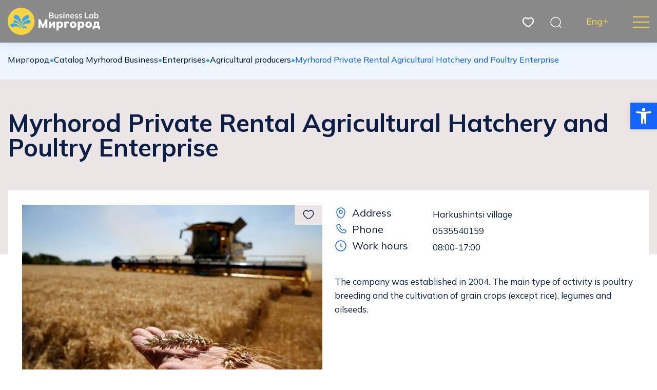

--- FILE ---
content_type: text/html; charset=UTF-8
request_url: https://myrhorodportal.com.ua/en/shop/myrhorod-private-rental-agricultural-hatchery-and-poultry-enterprise/
body_size: 67558
content:
<!doctype html>
<html lang="en-US">
    <head>
        <meta charset="UTF-8">
        <meta name="viewport" content="width=device-width, initial-scale=1">
        <link rel="profile" href="https://gmpg.org/xfn/11">

        <title>Myrhorod Private Rental Agricultural Hatchery and Poultry Enterprise &#8211; Миргород</title>
<meta name='robots' content='max-image-preview:large' />
<link rel="alternate" href="https://myrhorodportal.com.ua/shop/myrgorodske-posipp/" hreflang="uk" />
<link rel="alternate" href="https://myrhorodportal.com.ua/en/shop/myrhorod-private-rental-agricultural-hatchery-and-poultry-enterprise/" hreflang="en" />
<link rel='dns-prefetch' href='//cdn.jsdelivr.net' />
<link rel="alternate" type="application/rss+xml" title="Миргород &raquo; Feed" href="https://myrhorodportal.com.ua/en/feed/" />
<link rel="alternate" type="application/rss+xml" title="Миргород &raquo; Comments Feed" href="https://myrhorodportal.com.ua/en/comments/feed/" />
<link rel="alternate" type="application/rss+xml" title="Миргород &raquo; Myrhorod Private Rental Agricultural Hatchery and Poultry Enterprise Comments Feed" href="https://myrhorodportal.com.ua/en/shop/myrhorod-private-rental-agricultural-hatchery-and-poultry-enterprise/feed/" />
<script>
window._wpemojiSettings = {"baseUrl":"https:\/\/s.w.org\/images\/core\/emoji\/14.0.0\/72x72\/","ext":".png","svgUrl":"https:\/\/s.w.org\/images\/core\/emoji\/14.0.0\/svg\/","svgExt":".svg","source":{"concatemoji":"https:\/\/myrhorodportal.com.ua\/wp-includes\/js\/wp-emoji-release.min.js?ver=6.3.2"}};
/*! This file is auto-generated */
!function(i,n){var o,s,e;function c(e){try{var t={supportTests:e,timestamp:(new Date).valueOf()};sessionStorage.setItem(o,JSON.stringify(t))}catch(e){}}function p(e,t,n){e.clearRect(0,0,e.canvas.width,e.canvas.height),e.fillText(t,0,0);var t=new Uint32Array(e.getImageData(0,0,e.canvas.width,e.canvas.height).data),r=(e.clearRect(0,0,e.canvas.width,e.canvas.height),e.fillText(n,0,0),new Uint32Array(e.getImageData(0,0,e.canvas.width,e.canvas.height).data));return t.every(function(e,t){return e===r[t]})}function u(e,t,n){switch(t){case"flag":return n(e,"\ud83c\udff3\ufe0f\u200d\u26a7\ufe0f","\ud83c\udff3\ufe0f\u200b\u26a7\ufe0f")?!1:!n(e,"\ud83c\uddfa\ud83c\uddf3","\ud83c\uddfa\u200b\ud83c\uddf3")&&!n(e,"\ud83c\udff4\udb40\udc67\udb40\udc62\udb40\udc65\udb40\udc6e\udb40\udc67\udb40\udc7f","\ud83c\udff4\u200b\udb40\udc67\u200b\udb40\udc62\u200b\udb40\udc65\u200b\udb40\udc6e\u200b\udb40\udc67\u200b\udb40\udc7f");case"emoji":return!n(e,"\ud83e\udef1\ud83c\udffb\u200d\ud83e\udef2\ud83c\udfff","\ud83e\udef1\ud83c\udffb\u200b\ud83e\udef2\ud83c\udfff")}return!1}function f(e,t,n){var r="undefined"!=typeof WorkerGlobalScope&&self instanceof WorkerGlobalScope?new OffscreenCanvas(300,150):i.createElement("canvas"),a=r.getContext("2d",{willReadFrequently:!0}),o=(a.textBaseline="top",a.font="600 32px Arial",{});return e.forEach(function(e){o[e]=t(a,e,n)}),o}function t(e){var t=i.createElement("script");t.src=e,t.defer=!0,i.head.appendChild(t)}"undefined"!=typeof Promise&&(o="wpEmojiSettingsSupports",s=["flag","emoji"],n.supports={everything:!0,everythingExceptFlag:!0},e=new Promise(function(e){i.addEventListener("DOMContentLoaded",e,{once:!0})}),new Promise(function(t){var n=function(){try{var e=JSON.parse(sessionStorage.getItem(o));if("object"==typeof e&&"number"==typeof e.timestamp&&(new Date).valueOf()<e.timestamp+604800&&"object"==typeof e.supportTests)return e.supportTests}catch(e){}return null}();if(!n){if("undefined"!=typeof Worker&&"undefined"!=typeof OffscreenCanvas&&"undefined"!=typeof URL&&URL.createObjectURL&&"undefined"!=typeof Blob)try{var e="postMessage("+f.toString()+"("+[JSON.stringify(s),u.toString(),p.toString()].join(",")+"));",r=new Blob([e],{type:"text/javascript"}),a=new Worker(URL.createObjectURL(r),{name:"wpTestEmojiSupports"});return void(a.onmessage=function(e){c(n=e.data),a.terminate(),t(n)})}catch(e){}c(n=f(s,u,p))}t(n)}).then(function(e){for(var t in e)n.supports[t]=e[t],n.supports.everything=n.supports.everything&&n.supports[t],"flag"!==t&&(n.supports.everythingExceptFlag=n.supports.everythingExceptFlag&&n.supports[t]);n.supports.everythingExceptFlag=n.supports.everythingExceptFlag&&!n.supports.flag,n.DOMReady=!1,n.readyCallback=function(){n.DOMReady=!0}}).then(function(){return e}).then(function(){var e;n.supports.everything||(n.readyCallback(),(e=n.source||{}).concatemoji?t(e.concatemoji):e.wpemoji&&e.twemoji&&(t(e.twemoji),t(e.wpemoji)))}))}((window,document),window._wpemojiSettings);
</script>
<style>
img.wp-smiley,
img.emoji {
	display: inline !important;
	border: none !important;
	box-shadow: none !important;
	height: 1em !important;
	width: 1em !important;
	margin: 0 0.07em !important;
	vertical-align: -0.1em !important;
	background: none !important;
	padding: 0 !important;
}
</style>
	<link rel='stylesheet' id='wp-block-library-css' href='https://myrhorodportal.com.ua/wp-includes/css/dist/block-library/style.min.css?ver=6.3.2' media='all' />
<style id='classic-theme-styles-inline-css'>
/*! This file is auto-generated */
.wp-block-button__link{color:#fff;background-color:#32373c;border-radius:9999px;box-shadow:none;text-decoration:none;padding:calc(.667em + 2px) calc(1.333em + 2px);font-size:1.125em}.wp-block-file__button{background:#32373c;color:#fff;text-decoration:none}
</style>
<style id='global-styles-inline-css'>
body{--wp--preset--color--black: #000000;--wp--preset--color--cyan-bluish-gray: #abb8c3;--wp--preset--color--white: #ffffff;--wp--preset--color--pale-pink: #f78da7;--wp--preset--color--vivid-red: #cf2e2e;--wp--preset--color--luminous-vivid-orange: #ff6900;--wp--preset--color--luminous-vivid-amber: #fcb900;--wp--preset--color--light-green-cyan: #7bdcb5;--wp--preset--color--vivid-green-cyan: #00d084;--wp--preset--color--pale-cyan-blue: #8ed1fc;--wp--preset--color--vivid-cyan-blue: #0693e3;--wp--preset--color--vivid-purple: #9b51e0;--wp--preset--gradient--vivid-cyan-blue-to-vivid-purple: linear-gradient(135deg,rgba(6,147,227,1) 0%,rgb(155,81,224) 100%);--wp--preset--gradient--light-green-cyan-to-vivid-green-cyan: linear-gradient(135deg,rgb(122,220,180) 0%,rgb(0,208,130) 100%);--wp--preset--gradient--luminous-vivid-amber-to-luminous-vivid-orange: linear-gradient(135deg,rgba(252,185,0,1) 0%,rgba(255,105,0,1) 100%);--wp--preset--gradient--luminous-vivid-orange-to-vivid-red: linear-gradient(135deg,rgba(255,105,0,1) 0%,rgb(207,46,46) 100%);--wp--preset--gradient--very-light-gray-to-cyan-bluish-gray: linear-gradient(135deg,rgb(238,238,238) 0%,rgb(169,184,195) 100%);--wp--preset--gradient--cool-to-warm-spectrum: linear-gradient(135deg,rgb(74,234,220) 0%,rgb(151,120,209) 20%,rgb(207,42,186) 40%,rgb(238,44,130) 60%,rgb(251,105,98) 80%,rgb(254,248,76) 100%);--wp--preset--gradient--blush-light-purple: linear-gradient(135deg,rgb(255,206,236) 0%,rgb(152,150,240) 100%);--wp--preset--gradient--blush-bordeaux: linear-gradient(135deg,rgb(254,205,165) 0%,rgb(254,45,45) 50%,rgb(107,0,62) 100%);--wp--preset--gradient--luminous-dusk: linear-gradient(135deg,rgb(255,203,112) 0%,rgb(199,81,192) 50%,rgb(65,88,208) 100%);--wp--preset--gradient--pale-ocean: linear-gradient(135deg,rgb(255,245,203) 0%,rgb(182,227,212) 50%,rgb(51,167,181) 100%);--wp--preset--gradient--electric-grass: linear-gradient(135deg,rgb(202,248,128) 0%,rgb(113,206,126) 100%);--wp--preset--gradient--midnight: linear-gradient(135deg,rgb(2,3,129) 0%,rgb(40,116,252) 100%);--wp--preset--font-size--small: 13px;--wp--preset--font-size--medium: 20px;--wp--preset--font-size--large: 36px;--wp--preset--font-size--x-large: 42px;--wp--preset--spacing--20: 0.44rem;--wp--preset--spacing--30: 0.67rem;--wp--preset--spacing--40: 1rem;--wp--preset--spacing--50: 1.5rem;--wp--preset--spacing--60: 2.25rem;--wp--preset--spacing--70: 3.38rem;--wp--preset--spacing--80: 5.06rem;--wp--preset--shadow--natural: 6px 6px 9px rgba(0, 0, 0, 0.2);--wp--preset--shadow--deep: 12px 12px 50px rgba(0, 0, 0, 0.4);--wp--preset--shadow--sharp: 6px 6px 0px rgba(0, 0, 0, 0.2);--wp--preset--shadow--outlined: 6px 6px 0px -3px rgba(255, 255, 255, 1), 6px 6px rgba(0, 0, 0, 1);--wp--preset--shadow--crisp: 6px 6px 0px rgba(0, 0, 0, 1);}:where(.is-layout-flex){gap: 0.5em;}:where(.is-layout-grid){gap: 0.5em;}body .is-layout-flow > .alignleft{float: left;margin-inline-start: 0;margin-inline-end: 2em;}body .is-layout-flow > .alignright{float: right;margin-inline-start: 2em;margin-inline-end: 0;}body .is-layout-flow > .aligncenter{margin-left: auto !important;margin-right: auto !important;}body .is-layout-constrained > .alignleft{float: left;margin-inline-start: 0;margin-inline-end: 2em;}body .is-layout-constrained > .alignright{float: right;margin-inline-start: 2em;margin-inline-end: 0;}body .is-layout-constrained > .aligncenter{margin-left: auto !important;margin-right: auto !important;}body .is-layout-constrained > :where(:not(.alignleft):not(.alignright):not(.alignfull)){max-width: var(--wp--style--global--content-size);margin-left: auto !important;margin-right: auto !important;}body .is-layout-constrained > .alignwide{max-width: var(--wp--style--global--wide-size);}body .is-layout-flex{display: flex;}body .is-layout-flex{flex-wrap: wrap;align-items: center;}body .is-layout-flex > *{margin: 0;}body .is-layout-grid{display: grid;}body .is-layout-grid > *{margin: 0;}:where(.wp-block-columns.is-layout-flex){gap: 2em;}:where(.wp-block-columns.is-layout-grid){gap: 2em;}:where(.wp-block-post-template.is-layout-flex){gap: 1.25em;}:where(.wp-block-post-template.is-layout-grid){gap: 1.25em;}.has-black-color{color: var(--wp--preset--color--black) !important;}.has-cyan-bluish-gray-color{color: var(--wp--preset--color--cyan-bluish-gray) !important;}.has-white-color{color: var(--wp--preset--color--white) !important;}.has-pale-pink-color{color: var(--wp--preset--color--pale-pink) !important;}.has-vivid-red-color{color: var(--wp--preset--color--vivid-red) !important;}.has-luminous-vivid-orange-color{color: var(--wp--preset--color--luminous-vivid-orange) !important;}.has-luminous-vivid-amber-color{color: var(--wp--preset--color--luminous-vivid-amber) !important;}.has-light-green-cyan-color{color: var(--wp--preset--color--light-green-cyan) !important;}.has-vivid-green-cyan-color{color: var(--wp--preset--color--vivid-green-cyan) !important;}.has-pale-cyan-blue-color{color: var(--wp--preset--color--pale-cyan-blue) !important;}.has-vivid-cyan-blue-color{color: var(--wp--preset--color--vivid-cyan-blue) !important;}.has-vivid-purple-color{color: var(--wp--preset--color--vivid-purple) !important;}.has-black-background-color{background-color: var(--wp--preset--color--black) !important;}.has-cyan-bluish-gray-background-color{background-color: var(--wp--preset--color--cyan-bluish-gray) !important;}.has-white-background-color{background-color: var(--wp--preset--color--white) !important;}.has-pale-pink-background-color{background-color: var(--wp--preset--color--pale-pink) !important;}.has-vivid-red-background-color{background-color: var(--wp--preset--color--vivid-red) !important;}.has-luminous-vivid-orange-background-color{background-color: var(--wp--preset--color--luminous-vivid-orange) !important;}.has-luminous-vivid-amber-background-color{background-color: var(--wp--preset--color--luminous-vivid-amber) !important;}.has-light-green-cyan-background-color{background-color: var(--wp--preset--color--light-green-cyan) !important;}.has-vivid-green-cyan-background-color{background-color: var(--wp--preset--color--vivid-green-cyan) !important;}.has-pale-cyan-blue-background-color{background-color: var(--wp--preset--color--pale-cyan-blue) !important;}.has-vivid-cyan-blue-background-color{background-color: var(--wp--preset--color--vivid-cyan-blue) !important;}.has-vivid-purple-background-color{background-color: var(--wp--preset--color--vivid-purple) !important;}.has-black-border-color{border-color: var(--wp--preset--color--black) !important;}.has-cyan-bluish-gray-border-color{border-color: var(--wp--preset--color--cyan-bluish-gray) !important;}.has-white-border-color{border-color: var(--wp--preset--color--white) !important;}.has-pale-pink-border-color{border-color: var(--wp--preset--color--pale-pink) !important;}.has-vivid-red-border-color{border-color: var(--wp--preset--color--vivid-red) !important;}.has-luminous-vivid-orange-border-color{border-color: var(--wp--preset--color--luminous-vivid-orange) !important;}.has-luminous-vivid-amber-border-color{border-color: var(--wp--preset--color--luminous-vivid-amber) !important;}.has-light-green-cyan-border-color{border-color: var(--wp--preset--color--light-green-cyan) !important;}.has-vivid-green-cyan-border-color{border-color: var(--wp--preset--color--vivid-green-cyan) !important;}.has-pale-cyan-blue-border-color{border-color: var(--wp--preset--color--pale-cyan-blue) !important;}.has-vivid-cyan-blue-border-color{border-color: var(--wp--preset--color--vivid-cyan-blue) !important;}.has-vivid-purple-border-color{border-color: var(--wp--preset--color--vivid-purple) !important;}.has-vivid-cyan-blue-to-vivid-purple-gradient-background{background: var(--wp--preset--gradient--vivid-cyan-blue-to-vivid-purple) !important;}.has-light-green-cyan-to-vivid-green-cyan-gradient-background{background: var(--wp--preset--gradient--light-green-cyan-to-vivid-green-cyan) !important;}.has-luminous-vivid-amber-to-luminous-vivid-orange-gradient-background{background: var(--wp--preset--gradient--luminous-vivid-amber-to-luminous-vivid-orange) !important;}.has-luminous-vivid-orange-to-vivid-red-gradient-background{background: var(--wp--preset--gradient--luminous-vivid-orange-to-vivid-red) !important;}.has-very-light-gray-to-cyan-bluish-gray-gradient-background{background: var(--wp--preset--gradient--very-light-gray-to-cyan-bluish-gray) !important;}.has-cool-to-warm-spectrum-gradient-background{background: var(--wp--preset--gradient--cool-to-warm-spectrum) !important;}.has-blush-light-purple-gradient-background{background: var(--wp--preset--gradient--blush-light-purple) !important;}.has-blush-bordeaux-gradient-background{background: var(--wp--preset--gradient--blush-bordeaux) !important;}.has-luminous-dusk-gradient-background{background: var(--wp--preset--gradient--luminous-dusk) !important;}.has-pale-ocean-gradient-background{background: var(--wp--preset--gradient--pale-ocean) !important;}.has-electric-grass-gradient-background{background: var(--wp--preset--gradient--electric-grass) !important;}.has-midnight-gradient-background{background: var(--wp--preset--gradient--midnight) !important;}.has-small-font-size{font-size: var(--wp--preset--font-size--small) !important;}.has-medium-font-size{font-size: var(--wp--preset--font-size--medium) !important;}.has-large-font-size{font-size: var(--wp--preset--font-size--large) !important;}.has-x-large-font-size{font-size: var(--wp--preset--font-size--x-large) !important;}
.wp-block-navigation a:where(:not(.wp-element-button)){color: inherit;}
:where(.wp-block-post-template.is-layout-flex){gap: 1.25em;}:where(.wp-block-post-template.is-layout-grid){gap: 1.25em;}
:where(.wp-block-columns.is-layout-flex){gap: 2em;}:where(.wp-block-columns.is-layout-grid){gap: 2em;}
.wp-block-pullquote{font-size: 1.5em;line-height: 1.6;}
</style>
<link rel='stylesheet' id='contact-form-7-css' href='https://myrhorodportal.com.ua/wp-content/plugins/contact-form-7/includes/css/styles.css?ver=5.8.2' media='all' />
<link rel='stylesheet' id='myrhorod-bootstrap-css' href='https://cdn.jsdelivr.net/npm/bootstrap@5.3.1/dist/css/bootstrap.min.css?ver=1.0.0' media='all' />
<link rel='stylesheet' id='myrhorod-fancybox-css' href='https://cdn.jsdelivr.net/npm/@fancyapps/ui@4.0/dist/fancybox.css?ver=1.0.0' media='all' />
<link rel='stylesheet' id='myrhorod-swiper-css' href='https://cdn.jsdelivr.net/npm/swiper@9/swiper-bundle.min.css?ver=1.0.0' media='all' />
<link rel='stylesheet' id='myrhorod-leaflet-css' href='https://myrhorodportal.com.ua/wp-content/themes/myrhorod/assets/css/leaflet.css?ver=6.3.2' media='all' />
<link rel='stylesheet' id='myrhorod-style-css' href='https://myrhorodportal.com.ua/wp-content/themes/myrhorod/assets/css/style.css?ver=6.3.2' media='all' />
<link rel='stylesheet' id='pojo-a11y-css' href='https://myrhorodportal.com.ua/wp-content/plugins/pojo-accessibility/assets/css/style.min.css?ver=1.0.0' media='all' />
<script src='https://myrhorodportal.com.ua/wp-includes/js/jquery/jquery.min.js?ver=3.7.0' id='jquery-core-js'></script>
<script src='https://myrhorodportal.com.ua/wp-includes/js/jquery/jquery-migrate.min.js?ver=3.4.1' id='jquery-migrate-js'></script>
<link rel="https://api.w.org/" href="https://myrhorodportal.com.ua/wp-json/" /><link rel="alternate" type="application/json" href="https://myrhorodportal.com.ua/wp-json/wp/v2/shop/1907" /><link rel="EditURI" type="application/rsd+xml" title="RSD" href="https://myrhorodportal.com.ua/xmlrpc.php?rsd" />
<meta name="generator" content="WordPress 6.3.2" />
<link rel="canonical" href="https://myrhorodportal.com.ua/en/shop/myrhorod-private-rental-agricultural-hatchery-and-poultry-enterprise/" />
<link rel='shortlink' href='https://myrhorodportal.com.ua/?p=1907' />
<link rel="alternate" type="application/json+oembed" href="https://myrhorodportal.com.ua/wp-json/oembed/1.0/embed?url=https%3A%2F%2Fmyrhorodportal.com.ua%2Fen%2Fshop%2Fmyrhorod-private-rental-agricultural-hatchery-and-poultry-enterprise%2F" />
<link rel="alternate" type="text/xml+oembed" href="https://myrhorodportal.com.ua/wp-json/oembed/1.0/embed?url=https%3A%2F%2Fmyrhorodportal.com.ua%2Fen%2Fshop%2Fmyrhorod-private-rental-agricultural-hatchery-and-poultry-enterprise%2F&#038;format=xml" />
<style type="text/css">
#pojo-a11y-toolbar .pojo-a11y-toolbar-toggle a{ background-color: #1464ff;	color: #ffffff;}
#pojo-a11y-toolbar .pojo-a11y-toolbar-overlay, #pojo-a11y-toolbar .pojo-a11y-toolbar-overlay ul.pojo-a11y-toolbar-items.pojo-a11y-links{ border-color: #1464ff;}
body.pojo-a11y-focusable a:focus{ outline-style: solid !important;	outline-width: 1px !important;	outline-color: #FF0000 !important;}
#pojo-a11y-toolbar{ top: 200px !important;}
#pojo-a11y-toolbar .pojo-a11y-toolbar-overlay{ background-color: #ffffff;}
#pojo-a11y-toolbar .pojo-a11y-toolbar-overlay ul.pojo-a11y-toolbar-items li.pojo-a11y-toolbar-item a, #pojo-a11y-toolbar .pojo-a11y-toolbar-overlay p.pojo-a11y-toolbar-title{ color: #333333;}
#pojo-a11y-toolbar .pojo-a11y-toolbar-overlay ul.pojo-a11y-toolbar-items li.pojo-a11y-toolbar-item a.active{ background-color: #1464ff;	color: #ffffff;}
@media (max-width: 767px) { #pojo-a11y-toolbar { top: 100px !important; } }</style><link rel="icon" href="https://myrhorodportal.com.ua/wp-content/uploads/2023/09/Group-31.png" sizes="32x32" />
<link rel="icon" href="https://myrhorodportal.com.ua/wp-content/uploads/2023/09/Group-31.png" sizes="192x192" />
<link rel="apple-touch-icon" href="https://myrhorodportal.com.ua/wp-content/uploads/2023/09/Group-31.png" />
<meta name="msapplication-TileImage" content="https://myrhorodportal.com.ua/wp-content/uploads/2023/09/Group-31.png" />
    </head>

    <body class="shop-template-default single single-shop postid-1907 wp-custom-logo">
                <div id="page" class="site">

            <header id="masthead" class="site-header sticky-top">
                <div class="container">
                    <div class="header_content">
                        <a href="https://myrhorodportal.com.ua" class="logo_link">
                            <img src=https://myrhorodportal.com.ua/wp-content/uploads/2023/09/Logo5.svg alt="Миргород" class="img-fluid stat_logo">
                            <img src=https://myrhorodportal.com.ua/wp-content/uploads/2023/09/logo6.svg alt="Миргород" class="img-fluid scroll_logo">
                        </a>
                        <nav>
                            <div class="menu-main-menu-container"><ul id="menu-h" class="nav justify-content-center d-xxl-flex d-none"><li id="menu-item-1765" class="menu-item menu-item-type-custom menu-item-object-custom menu-item-has-children menu-item-1765"><a href="#">Business Lab</a>
<ul class="sub-menu">
	<li id="menu-item-1816" class="menu-item menu-item-type-custom menu-item-object-custom menu-item-1816"><a href="https://myrhorodportal.com.ua/en/shop_type/catalog-myrhorod-business/">Catalog Myrhorod Business</a></li>
	<li id="menu-item-2323" class="menu-item menu-item-type-custom menu-item-object-custom menu-item-2323"><a href="https://myrhorodportal.com.ua/en/regulatory-and-legal-framework/">Regulatory and legal framework</a></li>
	<li id="menu-item-1822" class="menu-item menu-item-type-custom menu-item-object-custom menu-item-1822"><a href="https://docs.google.com/forms/d/e/1FAIpQLSceWASK--BdU7hyocDBZQFPzR-xRM1GwSVVssLNsvX4ErXbbA/viewform?pli=1">Join the Myrhorod Business Lab catalog</a></li>
	<li id="menu-item-2317" class="menu-item menu-item-type-custom menu-item-object-custom menu-item-2317"><a href="https://t.me/myrhorod_business_lab">Telegram channel &#8220;Myrhorod: Business news&#8221;</a></li>
	<li id="menu-item-2318" class="menu-item menu-item-type-custom menu-item-object-custom menu-item-2318"><a href="https://t.me/myrgorod_rada">Telegram channel &#8220;Myrhorod City Council&#8221;</a></li>
</ul>
</li>
<li id="menu-item-1773" class="menu-item menu-item-type-custom menu-item-object-custom menu-item-has-children menu-item-1773"><a href="#">Explore</a>
<ul class="sub-menu">
	<li id="menu-item-1776" class="menu-item menu-item-type-post_type menu-item-object-page menu-item-1776"><a href="https://myrhorodportal.com.ua/en/map-2/">Map</a></li>
	<li id="menu-item-1824" class="menu-item menu-item-type-custom menu-item-object-custom menu-item-1824"><a href="https://myrhorodportal.com.ua/en/shop_type/health-care-facilities/">Resort facilities</a></li>
	<li id="menu-item-1825" class="menu-item menu-item-type-custom menu-item-object-custom menu-item-1825"><a href="/en/hotel/">Hotels</a></li>
	<li id="menu-item-1826" class="menu-item menu-item-type-custom menu-item-object-custom menu-item-1826"><a href="/en/shop_type/food-establishments/">Food establishments</a></li>
	<li id="menu-item-1827" class="menu-item menu-item-type-custom menu-item-object-custom menu-item-1827"><a href="https://myrhorodportal.com.ua/en/shop_type/museums/">Museums</a></li>
	<li id="menu-item-1828" class="menu-item menu-item-type-custom menu-item-object-custom menu-item-1828"><a href="https://myrhorodportal.com.ua/en/shop_type/cultural-heritage/">Cultural heritage</a></li>
	<li id="menu-item-1829" class="menu-item menu-item-type-custom menu-item-object-custom menu-item-1829"><a href="https://myrhorodportal.com.ua/en/shop_type/recreational-areas/">Recreational areas</a></li>
	<li id="menu-item-1830" class="menu-item menu-item-type-custom menu-item-object-custom menu-item-1830"><a href="https://myrhorodportal.com.ua/en/shop_type/craft-producers/">Craft producers</a></li>
	<li id="menu-item-1831" class="menu-item menu-item-type-custom menu-item-object-custom menu-item-1831"><a href="https://myrhorodportal.com.ua/en/shop_type/transport-and-communication-en/">Transport and communication</a></li>
</ul>
</li>
<li id="menu-item-1809" class="menu-item menu-item-type-custom menu-item-object-custom menu-item-has-children menu-item-1809"><a href="#">Invest</a>
<ul class="sub-menu">
	<li id="menu-item-2326" class="menu-item menu-item-type-custom menu-item-object-custom menu-item-2326"><a href="https://myrhorodportal.com.ua/en/international-cooperation-cooperation-with-international-financial-organizations/">International cooperation</a></li>
	<li id="menu-item-2353" class="menu-item menu-item-type-custom menu-item-object-custom menu-item-2353"><a href="https://myrhorodportal.com.ua/en/shop_type/ground-section/">Ground section</a></li>
	<li id="menu-item-2376" class="menu-item menu-item-type-custom menu-item-object-custom menu-item-2376"><a href="https://myrhorodportal.com.ua/en/shop_type/buildings-and-structures/">Buildings and structures</a></li>
	<li id="menu-item-2403" class="menu-item menu-item-type-custom menu-item-object-custom menu-item-2403"><a href="https://myrhorodportal.com.ua/en/useful_group/investor-information-guide/">Investor information guide</a></li>
</ul>
</li>
<li id="menu-item-1770" class="menu-item menu-item-type-custom menu-item-object-custom menu-item-1770"><a href="/en/hotel/">Hotels</a></li>
<li id="menu-item-1810" class="menu-item menu-item-type-custom menu-item-object-custom menu-item-1810"><a href="/en/shop_type/food-establishments/">Food establishments</a></li>
<li id="menu-item-1811" class="menu-item menu-item-type-custom menu-item-object-custom menu-item-has-children menu-item-1811"><a href="#">About the community</a>
<ul class="sub-menu">
	<li id="menu-item-2357" class="menu-item menu-item-type-custom menu-item-object-custom menu-item-2357"><a href="https://myrhorodportal.com.ua/en/communitys-history-and-interesting-facts/">Community’s history and interesting facts</a></li>
	<li id="menu-item-2358" class="menu-item menu-item-type-custom menu-item-object-custom menu-item-2358"><a href="https://myrhorodportal.com.ua/en/myrhorod-region-now/">Myrhorod region now</a></li>
	<li id="menu-item-2359" class="menu-item menu-item-type-custom menu-item-object-custom menu-item-2359"><a href="https://myrhorodportal.com.ua/en/legends-of-our-community/">Legends of our community</a></li>
	<li id="menu-item-2360" class="menu-item menu-item-type-custom menu-item-object-custom menu-item-2360"><a href="https://myrhorodportal.com.ua/en/prominent-personalities-of-our-community/">Prominent personalities of our community</a></li>
	<li id="menu-item-2679" class="menu-item menu-item-type-custom menu-item-object-custom menu-item-2679"><a href="https://myrhorodportal.com.ua/en/location/">Location</a></li>
</ul>
</li>
<li id="menu-item-1812" class="menu-item menu-item-type-custom menu-item-object-custom menu-item-1812"><a href="https://myrhorodportal.com.ua/en/contacts/">Contacts</a></li>
</ul></div>                        </nav>
                        <div class="header_right">
                            <a href="wish page" class="wish_btn contain_img">
                                <svg width="24" height="25" viewBox="0 0 24 25" fill="none" xmlns="http://www.w3.org/2000/svg">
                                <path d="M8.96173 19.4109L9.42605 18.8219L8.96173 19.4109ZM12 6.00063L11.4596 6.52073C11.601 6.66763 11.7961 6.75063 12 6.75063C12.2039 6.75063 12.399 6.66763 12.5404 6.52073L12 6.00063ZM15.0383 19.4109L15.5026 19.9999L15.0383 19.4109ZM9.42605 18.8219C7.91039 17.6271 6.25307 16.4603 4.93829 14.9798C3.64922 13.5282 2.75 11.8345 2.75 9.6371H1.25C1.25 12.3026 2.3605 14.3361 3.81672 15.9758C5.24723 17.5866 7.07077 18.8752 8.49742 19.9999L9.42605 18.8219ZM2.75 9.6371C2.75 7.48623 3.96537 5.68252 5.62436 4.92419C7.23607 4.18748 9.40166 4.38258 11.4596 6.52073L12.5404 5.48053C10.0985 2.94352 7.26409 2.52539 5.00076 3.55996C2.78471 4.57292 1.25 6.92503 1.25 9.6371H2.75ZM8.49742 19.9999C9.00965 20.4037 9.55954 20.8343 10.1168 21.1599C10.6739 21.4854 11.3096 21.75 12 21.75V20.25C11.6904 20.25 11.3261 20.1293 10.8736 19.8648C10.4213 19.6005 9.95208 19.2366 9.42605 18.8219L8.49742 19.9999ZM15.5026 19.9999C16.9292 18.8752 18.7528 17.5866 20.1833 15.9758C21.6395 14.3361 22.75 12.3026 22.75 9.6371H21.25C21.25 11.8345 20.3508 13.5282 19.0617 14.9798C17.7469 16.4603 16.0896 17.6271 14.574 18.8219L15.5026 19.9999ZM22.75 9.6371C22.75 6.92503 21.2153 4.57292 18.9992 3.55996C16.7359 2.52539 13.9015 2.94352 11.4596 5.48053L12.5404 6.52073C14.5983 4.38258 16.7639 4.18748 18.3756 4.92419C20.0346 5.68252 21.25 7.48623 21.25 9.6371H22.75ZM14.574 18.8219C14.0479 19.2366 13.5787 19.6005 13.1264 19.8648C12.6739 20.1293 12.3096 20.25 12 20.25V21.75C12.6904 21.75 13.3261 21.4854 13.8832 21.1599C14.4405 20.8343 14.9903 20.4037 15.5026 19.9999L14.574 18.8219Z" fill="white"/>
                                </svg>
                                <div class="label"></div>
                            </a>
                            <div class="search_btn contain_img">
                                <svg width="24" height="25" viewBox="0 0 24 25" fill="none" xmlns="http://www.w3.org/2000/svg">
                                <circle cx="11.5" cy="12" r="9.5" stroke="white" stroke-width="1.5"/>
                                <path d="M18.5 19L22 22.5" stroke="white" stroke-width="1.5" stroke-linecap="round"/>
                                </svg>
                            </div>
                            <div class="lang_menu d-sm-block d-none">
                                <div class="menu-lang-container"><ul id="menu-lang" class="nav"><li id="menu-item-43" class="pll-parent-menu-item menu-item menu-item-type-custom menu-item-object-custom current-menu-parent menu-item-has-children menu-item-43"><a href="#pll_switcher">Eng</a>
<ul class="sub-menu">
	<li id="menu-item-43-uk" class="lang-item lang-item-2 lang-item-uk lang-item-first menu-item menu-item-type-custom menu-item-object-custom menu-item-43-uk"><a href="https://myrhorodportal.com.ua/shop/myrgorodske-posipp/" hreflang="uk" lang="uk">Укр</a></li>
	<li id="menu-item-43-en" class="lang-item lang-item-5 lang-item-en current-lang menu-item menu-item-type-custom menu-item-object-custom menu-item-43-en"><a href="https://myrhorodportal.com.ua/en/shop/myrhorod-private-rental-agricultural-hatchery-and-poultry-enterprise/" hreflang="en-US" lang="en-US">Eng</a></li>
</ul>
</li>
</ul></div>                            </div>
                            <div class="eye_btn contain_img d-none">
                                <svg width="24" height="25" viewBox="0 0 24 25" fill="none" xmlns="http://www.w3.org/2000/svg">
                                <path d="M3.27489 15.7957C2.42496 14.6915 2 14.1394 2 12.5C2 10.8606 2.42496 10.3085 3.27489 9.20433C4.97196 6.99956 7.81811 4.5 12 4.5C16.1819 4.5 19.028 6.99956 20.7251 9.20433C21.575 10.3085 22 10.8606 22 12.5C22 14.1394 21.575 14.6915 20.7251 15.7957C19.028 18.0004 16.1819 20.5 12 20.5C7.81811 20.5 4.97196 18.0004 3.27489 15.7957Z" stroke="white" stroke-width="1.5"/>
                                <path d="M15 12.5C15 14.1569 13.6569 15.5 12 15.5C10.3431 15.5 9 14.1569 9 12.5C9 10.8431 10.3431 9.5 12 9.5C13.6569 9.5 15 10.8431 15 12.5Z" stroke="white" stroke-width="1.5"/>
                                </svg>
                            </div>
                            <div class="burger d-xxl-none d-block" id="burger">
                                <div class="line"></div>
                                <div class="line"></div>
                                <div class="line"></div>
                            </div>
                        </div>
                    </div>
                </div>
                <div class="search_block">
                    <div class="container">
                        <form class="search-form form_search" role="search" method="get" action="https://myrhorodportal.com.ua">
                            <input type="search" class="search-field" value="" name="s" placeholder="Find" />
                            <button type="submit" class="search_submit">
                                <svg width="24" height="24" viewBox="0 0 24 24" fill="none" xmlns="http://www.w3.org/2000/svg">
                                <circle cx="11.5" cy="11.5" r="9.5" stroke="#41A6E8" stroke-width="1.5"/>
                                <path d="M18.5 18.5L22 22" stroke="#41A6E8" stroke-width="1.5" stroke-linecap="round"/>
                                </svg>
                            </button>
                        </form>
                    </div>
                </div>
            </header><!-- #masthead -->

            <div class="mob_menu" id="mob_menu">
                <div class="mob_lang_menu d-sm-none d-block">
                    <div class="menu-mobile-lang-container"><ul id="menu-moblang" class="nav"><li id="menu-item-261-uk" class="lang-item lang-item-2 lang-item-uk lang-item-first menu-item menu-item-type-custom menu-item-object-custom menu-item-261-uk"><a href="https://myrhorodportal.com.ua/shop/myrgorodske-posipp/" hreflang="uk" lang="uk">Укр</a></li>
<li id="menu-item-261-en" class="lang-item lang-item-5 lang-item-en current-lang menu-item menu-item-type-custom menu-item-object-custom menu-item-261-en"><a href="https://myrhorodportal.com.ua/en/shop/myrhorod-private-rental-agricultural-hatchery-and-poultry-enterprise/" hreflang="en-US" lang="en-US">Eng</a></li>
</ul></div>                </div>
                <nav>
                    <div class="menu-main-menu-container"><ul id="menu-mob" class="nav flex-column"><li class="menu-item menu-item-type-custom menu-item-object-custom menu-item-has-children menu-item-1765"><a href="#">Business Lab</a>
<ul class="sub-menu">
	<li class="menu-item menu-item-type-custom menu-item-object-custom menu-item-1816"><a href="https://myrhorodportal.com.ua/en/shop_type/catalog-myrhorod-business/">Catalog Myrhorod Business</a></li>
	<li class="menu-item menu-item-type-custom menu-item-object-custom menu-item-2323"><a href="https://myrhorodportal.com.ua/en/regulatory-and-legal-framework/">Regulatory and legal framework</a></li>
	<li class="menu-item menu-item-type-custom menu-item-object-custom menu-item-1822"><a href="https://docs.google.com/forms/d/e/1FAIpQLSceWASK--BdU7hyocDBZQFPzR-xRM1GwSVVssLNsvX4ErXbbA/viewform?pli=1">Join the Myrhorod Business Lab catalog</a></li>
	<li class="menu-item menu-item-type-custom menu-item-object-custom menu-item-2317"><a href="https://t.me/myrhorod_business_lab">Telegram channel &#8220;Myrhorod: Business news&#8221;</a></li>
	<li class="menu-item menu-item-type-custom menu-item-object-custom menu-item-2318"><a href="https://t.me/myrgorod_rada">Telegram channel &#8220;Myrhorod City Council&#8221;</a></li>
</ul>
</li>
<li class="menu-item menu-item-type-custom menu-item-object-custom menu-item-has-children menu-item-1773"><a href="#">Explore</a>
<ul class="sub-menu">
	<li class="menu-item menu-item-type-post_type menu-item-object-page menu-item-1776"><a href="https://myrhorodportal.com.ua/en/map-2/">Map</a></li>
	<li class="menu-item menu-item-type-custom menu-item-object-custom menu-item-1824"><a href="https://myrhorodportal.com.ua/en/shop_type/health-care-facilities/">Resort facilities</a></li>
	<li class="menu-item menu-item-type-custom menu-item-object-custom menu-item-1825"><a href="/en/hotel/">Hotels</a></li>
	<li class="menu-item menu-item-type-custom menu-item-object-custom menu-item-1826"><a href="/en/shop_type/food-establishments/">Food establishments</a></li>
	<li class="menu-item menu-item-type-custom menu-item-object-custom menu-item-1827"><a href="https://myrhorodportal.com.ua/en/shop_type/museums/">Museums</a></li>
	<li class="menu-item menu-item-type-custom menu-item-object-custom menu-item-1828"><a href="https://myrhorodportal.com.ua/en/shop_type/cultural-heritage/">Cultural heritage</a></li>
	<li class="menu-item menu-item-type-custom menu-item-object-custom menu-item-1829"><a href="https://myrhorodportal.com.ua/en/shop_type/recreational-areas/">Recreational areas</a></li>
	<li class="menu-item menu-item-type-custom menu-item-object-custom menu-item-1830"><a href="https://myrhorodportal.com.ua/en/shop_type/craft-producers/">Craft producers</a></li>
	<li class="menu-item menu-item-type-custom menu-item-object-custom menu-item-1831"><a href="https://myrhorodportal.com.ua/en/shop_type/transport-and-communication-en/">Transport and communication</a></li>
</ul>
</li>
<li class="menu-item menu-item-type-custom menu-item-object-custom menu-item-has-children menu-item-1809"><a href="#">Invest</a>
<ul class="sub-menu">
	<li class="menu-item menu-item-type-custom menu-item-object-custom menu-item-2326"><a href="https://myrhorodportal.com.ua/en/international-cooperation-cooperation-with-international-financial-organizations/">International cooperation</a></li>
	<li class="menu-item menu-item-type-custom menu-item-object-custom menu-item-2353"><a href="https://myrhorodportal.com.ua/en/shop_type/ground-section/">Ground section</a></li>
	<li class="menu-item menu-item-type-custom menu-item-object-custom menu-item-2376"><a href="https://myrhorodportal.com.ua/en/shop_type/buildings-and-structures/">Buildings and structures</a></li>
	<li class="menu-item menu-item-type-custom menu-item-object-custom menu-item-2403"><a href="https://myrhorodportal.com.ua/en/useful_group/investor-information-guide/">Investor information guide</a></li>
</ul>
</li>
<li class="menu-item menu-item-type-custom menu-item-object-custom menu-item-1770"><a href="/en/hotel/">Hotels</a></li>
<li class="menu-item menu-item-type-custom menu-item-object-custom menu-item-1810"><a href="/en/shop_type/food-establishments/">Food establishments</a></li>
<li class="menu-item menu-item-type-custom menu-item-object-custom menu-item-has-children menu-item-1811"><a href="#">About the community</a>
<ul class="sub-menu">
	<li class="menu-item menu-item-type-custom menu-item-object-custom menu-item-2357"><a href="https://myrhorodportal.com.ua/en/communitys-history-and-interesting-facts/">Community’s history and interesting facts</a></li>
	<li class="menu-item menu-item-type-custom menu-item-object-custom menu-item-2358"><a href="https://myrhorodportal.com.ua/en/myrhorod-region-now/">Myrhorod region now</a></li>
	<li class="menu-item menu-item-type-custom menu-item-object-custom menu-item-2359"><a href="https://myrhorodportal.com.ua/en/legends-of-our-community/">Legends of our community</a></li>
	<li class="menu-item menu-item-type-custom menu-item-object-custom menu-item-2360"><a href="https://myrhorodportal.com.ua/en/prominent-personalities-of-our-community/">Prominent personalities of our community</a></li>
	<li class="menu-item menu-item-type-custom menu-item-object-custom menu-item-2679"><a href="https://myrhorodportal.com.ua/en/location/">Location</a></li>
</ul>
</li>
<li class="menu-item menu-item-type-custom menu-item-object-custom menu-item-1812"><a href="https://myrhorodportal.com.ua/en/contacts/">Contacts</a></li>
</ul></div>                </nav>
            </div>
            <div class="breadcrumbs">
                <div class="container">
                    <div class="breadcrumbs_content">
                        <!-- Breadcrumb NavXT 7.2.0 -->
<span property="itemListElement" typeof="ListItem"><a property="item" typeof="WebPage" title="Go to Миргород." href="https://myrhorodportal.com.ua" class="home" ><span property="name">Миргород</span></a><meta property="position" content="1"></span>&bull;<span property="itemListElement" typeof="ListItem"><a property="item" typeof="WebPage" title="Go to the Catalog Myrhorod Business Тип закладу archives." href="https://myrhorodportal.com.ua/en/shop_type/catalog-myrhorod-business/" class="taxonomy shop_type" ><span property="name">Catalog Myrhorod Business</span></a><meta property="position" content="2"></span>&bull;<span property="itemListElement" typeof="ListItem"><a property="item" typeof="WebPage" title="Go to the Enterprises Тип закладу archives." href="https://myrhorodportal.com.ua/en/shop_type/enterprises/" class="taxonomy shop_type" ><span property="name">Enterprises</span></a><meta property="position" content="3"></span>&bull;<span property="itemListElement" typeof="ListItem"><a property="item" typeof="WebPage" title="Go to the Agricultural producers Тип закладу archives." href="https://myrhorodportal.com.ua/en/shop_type/agricultural-producers/" class="taxonomy shop_type" ><span property="name">Agricultural producers</span></a><meta property="position" content="4"></span>&bull;<span property="itemListElement" typeof="ListItem"><span property="name" class="post post-shop current-item">Myrhorod Private Rental Agricultural Hatchery and Poultry Enterprise</span><meta property="url" content="https://myrhorodportal.com.ua/en/shop/myrhorod-private-rental-agricultural-hatchery-and-poultry-enterprise/"><meta property="position" content="5"></span>                    </div>
                </div>
            </div>

	<main id="primary" class="site-main">
            <section class="grant_post top_grad_section">
                <div class="container">
                    <h1>
                        Myrhorod Private Rental Agricultural Hatchery and Poultry Enterprise                    </h1>
                    <div class="grant_content">
                        <div class="row">
                            <div class="col-lg-6">
                                <div class="grant_img shop_img cover_img position-relative">
                                    <div class="to_list" data-id="1907">
                                        <img src="https://myrhorodportal.com.ua/wp-content/themes/myrhorod/assets/img/Heart_to.svg" alt="">
                                        <img src="https://myrhorodportal.com.ua/wp-content/themes/myrhorod/assets/img/Heart_in.svg" alt="">
                                    </div>
                                    <img src="https://myrhorodportal.com.ua/wp-content/uploads/2024/01/800_0_1632661260-9916.webp" alt="">
                                </div>
                            </div>
                            <div class="col-lg-6">
                                <div class="grant_info">
                                    <div class="grant_info_list">
                                        <div class="grant_info_item">
                                            <div class="grant_info_item_title shop_info_item_title grant_info_item_where">
                                                Address                                            </div>
                                            <div class="grant_info_item_txt">
                                                Harkushintsi village                                            </div>
                                        </div>
                                        <div class="grant_info_item">
                                            <div class="grant_info_item_title shop_info_item_title grant_info_item_tel">
                                                Phone                                            </div>
                                            <div class="grant_info_item_txt">
                                                <a href="tel:0535540159">0535540159</a>
                                            </div>
                                        </div>
                                        <div class="grant_info_item">
                                            <div class="grant_info_item_title shop_info_item_title grant_info_item_clock">
                                                Work hours                                            </div>
                                            <div class="grant_info_item_txt">
                                                08:00-17:00                                              
                                            </div>
                                        </div>
                                    </div>
                                    <div class="grant_info_txt">
                                        <p>The company was established in 2004. The main type of activity is poultry breeding and the cultivation of grain crops (except rice), legumes and oilseeds.</p>
                                    </div>
                                </div>
                            </div>
                        </div>
                        <div class="shop_content">
                                                    </div>
                                                
                                                    
<div id="comments" class="comments-area">

    <div class = "comments_form">
        <h3>
            Leave your feedback        </h3>
        	<div id="respond" class="comment-respond">
		<h3 id="reply-title" class="comment-reply-title">Leave a Reply</h3><form action="https://myrhorodportal.com.ua/wp-comments-post.php" method="post" id="commentform" class="comment-form" novalidate><p class="comment-notes"><span id="email-notes">Your email address will not be published.</span> <span class="required-field-message">Required fields are marked <span class="required">*</span></span></p><p class="comment-form-author"><input id="author" name="author" type="text" value="" size="30" maxlength="254" autocomplete="name" required="required" placeholder="Author name"></p>
<p class="comment-form-email"><input id="email" name="email" type="email" value="" size="30" maxlength="100" aria-describedby="email-notes" required="required" placeholder="E-mail"></p>

                <p class="comment-form-comment">
                        <textarea id="comment" name="comment" aria-required="true" placeholder="Comment"></textarea>
                </p><p class="form-submit"><input name="submit" type="submit" id="submit" class="submit" value="Post a review" /> <input type='hidden' name='comment_post_ID' value='1907' id='comment_post_ID' />
<input type='hidden' name='comment_parent' id='comment_parent' value='0' />
</p></form>	</div><!-- #respond -->
	    </div>
    
</div><!-- #comments -->
                                            </div>
                </div>
            </section>

	</main><!-- #main -->

<section class="subscribe">
    <div class="subscribe_txt">
        Myrhorod    </div>
    <div class="container position-relative">
        <div class="row align-items-center">
            <div class="col-lg-6">
                <h2>
                    Leave your e-mail,<br> to keep up with <span>new events</span>                </h2>
            </div>
            <div class="col-lg-6">
                
<div class="wpcf7 no-js" id="wpcf7-f10-o1" lang="uk" dir="ltr">
<div class="screen-reader-response"><p role="status" aria-live="polite" aria-atomic="true"></p> <ul></ul></div>
<form action="/en/shop/myrhorod-private-rental-agricultural-hatchery-and-poultry-enterprise/#wpcf7-f10-o1" method="post" class="wpcf7-form init" aria-label="Contact form" novalidate="novalidate" data-status="init">
<div style="display: none;">
<input type="hidden" name="_wpcf7" value="10" />
<input type="hidden" name="_wpcf7_version" value="5.8.2" />
<input type="hidden" name="_wpcf7_locale" value="uk" />
<input type="hidden" name="_wpcf7_unit_tag" value="wpcf7-f10-o1" />
<input type="hidden" name="_wpcf7_container_post" value="0" />
<input type="hidden" name="_wpcf7_posted_data_hash" value="" />
</div>
<p><span class="wpcf7-form-control-wrap" data-name="your-email"><input size="40" class="wpcf7-form-control wpcf7-email wpcf7-validates-as-required wpcf7-text wpcf7-validates-as-email" aria-required="true" aria-invalid="false" placeholder="Email" value="" type="email" name="your-email" /></span><br />
<button type="submit">Sign up</button>
</p><div class="wpcf7-response-output" aria-hidden="true"></div>
</form>
</div>
            </div>
        </div>
    </div>
</section>
    <div class="partners_section">
        <div class="container">
            <div class="partners">
                                    <a href="" class="partner" target="_blank">
                        <img src="https://myrhorodportal.com.ua/wp-content/uploads/2023/09/Logo-1.png" 
                             alt=""
                             loading="lazy"/>
                    </a>
                                    <a href="" class="partner" target="_blank">
                        <img src="https://myrhorodportal.com.ua/wp-content/uploads/2023/09/Logo-2.png" 
                             alt=""
                             loading="lazy"/>
                    </a>
                                    <a href="" class="partner" target="_blank">
                        <img src="https://myrhorodportal.com.ua/wp-content/uploads/2023/09/Logo-3.png" 
                             alt=""
                             loading="lazy"/>
                    </a>
                                    <a href="" class="partner" target="_blank">
                        <img src="https://myrhorodportal.com.ua/wp-content/uploads/2023/11/bufer-obmena01-1-e1700665349838.jpg" 
                             alt=""
                             loading="lazy"/>
                    </a>
                            </div>
        </div>
    </div>
<footer>
    <div class="container">
        <div class="row">
            <div class="col-xl-4">
                <a href="/" class="footer_logo">
                    <img src="https://myrhorodportal.com.ua/wp-content/uploads/2023/09/logo6.svg" 
                         alt=""
                         class="img-fluid" loading="lazy"/>
                </a>
                <div class="footer_txt">
                    <p>The portal was developed within the framework of a grant from the international cooperation program "EU4Business: recovery, competitiveness and internationalization of SMEs" with co-financing from the European Union and the German government. The program is aimed at supporting economic stability, recovery and growth of Ukraine, creating better conditions for the development of Ukrainian small and medium-sized enterprises (SMEs), as well as supporting innovation and exports. <a href="http://www.eu4business.org.ua" rel="noopener" target="_blank">More details: www.eu4business.org.ua</a><br />
The strategic executor of the program is the German federal company Deutsche Gesellschaft für Internationale Zusammenarbeit (GIZ) GmbH. The executor of the grant competition is the Entrepreneurship Development Fund. The executors of the grant are Myrhorod and Horishnyoplavniv city councils in partnership with the NGO "Changes are Possible".</p>
<p>The content of the published materials is the sole responsibility of the NGO "Changes are possible" and does not necessarily reflect the position of the European Union, the German government, GIZ, the FRP.</p>
                </div>
            </div>
            <div class="col-xl-6">
                <div class="footer_navs">
                    <nav>
                        <div class="menu-footer1-eng-container"><ul id="menu-f1" class="nav flex-column"><li id="menu-item-2639" class="menu-item menu-item-type-custom menu-item-object-custom menu-item-2639"><a href="https://myrhorodportal.com.ua/en/map-2/">Map</a></li>
</ul></div>                    </nav>
                    <nav>
                        <div class="menu-footer2-eng-container"><ul id="menu-f2" class="nav flex-column"><li id="menu-item-2640" class="menu-item menu-item-type-custom menu-item-object-custom menu-item-2640"><a href="https://myrhorodportal.com.ua/en/shop_type/food-establishments/">Food establishments</a></li>
</ul></div>                    </nav>
                    <nav>
                        <div class="menu-footer3-eng-container"><ul id="menu-f3" class="nav flex-column"><li id="menu-item-2641" class="menu-item menu-item-type-custom menu-item-object-custom menu-item-2641"><a href="https://myrhorodportal.com.ua/en/myrhorod-region-now/">Myrhorod region now</a></li>
</ul></div>                    </nav>
                </div>
            </div>
            <div class="col-xl-2 position-relative">
                <div class="footer_right">
                    <nav>
                        <div class="menu-footer4-eng-container"><ul id="menu-f4" class="nav d-xl-flex d-none flex-column"><li id="menu-item-2642" class="menu-item menu-item-type-post_type menu-item-object-page menu-item-2642"><a href="https://myrhorodportal.com.ua/en/contacts/">Contacts</a></li>
</ul></div>                    </nav>
                    <div class="footer_ttl">
                        Get in touch                    </div>
                    <a href="mailto:mmrada@ukr.net" class="email">mmrada@ukr.net</a>
                                        <div class="socials">
                                                <a href="https://t.me/myrgorod_rada" class="social" target="_blank">
                            <img src="https://myrhorodportal.com.ua/wp-content/uploads/2023/09/telegram.svg" 
                             alt=""
                             loading="lazy"/>
                        </a>
                                                <a href="https://invite.viber.com/?g2=AQABTS8fJyPOCEtrFwz4XJ6Zk27agzDgnwuMKOxVDWk%2F5nFlVZfviWUlHhojBLt7" class="social" target="_blank">
                            <img src="https://myrhorodportal.com.ua/wp-content/uploads/2023/09/Social-Media.svg" 
                             alt=""
                             loading="lazy"/>
                        </a>
                                                <a href="https://www.facebook.com/Myrhorod.City.Council" class="social" target="_blank">
                            <img src="https://myrhorodportal.com.ua/wp-content/uploads/2023/09/Facebook.svg" 
                             alt=""
                             loading="lazy"/>
                        </a>
                                            </div>
                                        <a href="https://myrgorod.pl.ua/" class="rada_block" target="_blank">
                        <span class="rada_logo">
                            <img src="https://myrhorodportal.com.ua/wp-content/uploads/2023/09/Img.svg" 
                             alt=""
                             loading="lazy"/>
                        </span>
                        <span class="rada_name">
                            Myrhorod<br> City Council                        </span>
                    </a>
					<a href="https://memo.ua/" target="_blank" class="memo_link">
						<img src="http://myrhorodportal.com.ua/wp-content/uploads/2023/11/memo.svg" alt="" loading="lazy">
					</a>
                </div>
            </div>
        </div>
    </div>
</footer>
</div><!-- #page -->

<script src='https://myrhorodportal.com.ua/wp-content/plugins/contact-form-7/includes/swv/js/index.js?ver=5.8.2' id='swv-js'></script>
<script id='contact-form-7-js-extra'>
var wpcf7 = {"api":{"root":"https:\/\/myrhorodportal.com.ua\/wp-json\/","namespace":"contact-form-7\/v1"}};
</script>
<script src='https://myrhorodportal.com.ua/wp-content/plugins/contact-form-7/includes/js/index.js?ver=5.8.2' id='contact-form-7-js'></script>
<script src='https://cdn.jsdelivr.net/npm/jquery@3.6.1/dist/jquery.min.js?ver=1.0.0' id='myrhorod-jquery-js'></script>
<script src='https://cdn.jsdelivr.net/npm/popper.js@1.16.1/dist/umd/popper.min.js?ver=1.0.0' id='myrhorod-popper-js'></script>
<script src='https://cdn.jsdelivr.net/npm/bootstrap@5.3.1/dist/js/bootstrap.bundle.min.js?ver=1.0.0' id='myrhorod-bootstrap-js'></script>
<script src='https://cdn.jsdelivr.net/npm/@fancyapps/ui@4.0/dist/fancybox.umd.js?ver=1.0.0' id='myrhorod-fancybox-js'></script>
<script src='https://cdn.jsdelivr.net/npm/swiper@9/swiper-bundle.min.js?ver=1.0.0' id='myrhorod-swiper-js'></script>
<script src='https://myrhorodportal.com.ua/wp-content/themes/myrhorod/assets/js/main.js?ver=1.0.0' id='myrhorod-main-js'></script>
<script id='myrhorod-grants-js-extra'>
var grant_ajax = {"url":"https:\/\/myrhorodportal.com.ua\/wp-admin\/admin-ajax.php","nonce":"4ce91173b6"};
</script>
<script src='https://myrhorodportal.com.ua/wp-content/themes/myrhorod/assets/js/grant.js?ver=1.0.0' id='myrhorod-grants-js'></script>
<script src='https://myrhorodportal.com.ua/wp-content/themes/myrhorod/assets/js/leaflet.js?ver=1.0.0' id='myrhorod-leaflet-js'></script>
<script src='https://myrhorodportal.com.ua/wp-content/themes/myrhorod/assets/js/map.js?ver=1.0.0' id='myrhorod-map-js'></script>
<script id='pojo-a11y-js-extra'>
var PojoA11yOptions = {"focusable":"","remove_link_target":"","add_role_links":"","enable_save":"","save_expiration":""};
</script>
<script src='https://myrhorodportal.com.ua/wp-content/plugins/pojo-accessibility/assets/js/app.min.js?ver=1.0.0' id='pojo-a11y-js'></script>
		<a id="pojo-a11y-skip-content" class="pojo-skip-link pojo-skip-content" tabindex="1" accesskey="s" href="#content">Skip to content</a>
				<nav id="pojo-a11y-toolbar" class="pojo-a11y-toolbar-right pojo-a11y-" role="navigation">
			<div class="pojo-a11y-toolbar-toggle">
				<a class="pojo-a11y-toolbar-link pojo-a11y-toolbar-toggle-link" href="javascript:void(0);" title="Accessibility Tools" role="button">
					<span class="pojo-sr-only sr-only">Open toolbar</span>
					<svg xmlns="http://www.w3.org/2000/svg" viewBox="0 0 100 100" fill="currentColor" width="1em">
						<title>Accessibility Tools</title>
						<path d="M50 .8c5.7 0 10.4 4.7 10.4 10.4S55.7 21.6 50 21.6s-10.4-4.7-10.4-10.4S44.3.8 50 .8zM92.2 32l-21.9 2.3c-2.6.3-4.6 2.5-4.6 5.2V94c0 2.9-2.3 5.2-5.2 5.2H60c-2.7 0-4.9-2.1-5.2-4.7l-2.2-24.7c-.1-1.5-1.4-2.5-2.8-2.4-1.3.1-2.2 1.1-2.4 2.4l-2.2 24.7c-.2 2.7-2.5 4.7-5.2 4.7h-.5c-2.9 0-5.2-2.3-5.2-5.2V39.4c0-2.7-2-4.9-4.6-5.2L7.8 32c-2.6-.3-4.6-2.5-4.6-5.2v-.5c0-2.6 2.1-4.7 4.7-4.7h.5c19.3 1.8 33.2 2.8 41.7 2.8s22.4-.9 41.7-2.8c2.6-.2 4.9 1.6 5.2 4.3v1c-.1 2.6-2.1 4.8-4.8 5.1z"/>					</svg>
				</a>
			</div>
			<div class="pojo-a11y-toolbar-overlay">
				<div class="pojo-a11y-toolbar-inner">
					<p class="pojo-a11y-toolbar-title">Accessibility Tools</p>
					
					<ul class="pojo-a11y-toolbar-items pojo-a11y-tools">
																			<li class="pojo-a11y-toolbar-item">
								<a href="#" class="pojo-a11y-toolbar-link pojo-a11y-btn-resize-font pojo-a11y-btn-resize-plus" data-action="resize-plus" data-action-group="resize" tabindex="-1" role="button">
									<span class="pojo-a11y-toolbar-icon"><svg version="1.1" xmlns="http://www.w3.org/2000/svg" width="1em" viewBox="0 0 448 448"><title>Increase Text</title><path fill="currentColor" d="M256 200v16c0 4.25-3.75 8-8 8h-56v56c0 4.25-3.75 8-8 8h-16c-4.25 0-8-3.75-8-8v-56h-56c-4.25 0-8-3.75-8-8v-16c0-4.25 3.75-8 8-8h56v-56c0-4.25 3.75-8 8-8h16c4.25 0 8 3.75 8 8v56h56c4.25 0 8 3.75 8 8zM288 208c0-61.75-50.25-112-112-112s-112 50.25-112 112 50.25 112 112 112 112-50.25 112-112zM416 416c0 17.75-14.25 32-32 32-8.5 0-16.75-3.5-22.5-9.5l-85.75-85.5c-29.25 20.25-64.25 31-99.75 31-97.25 0-176-78.75-176-176s78.75-176 176-176 176 78.75 176 176c0 35.5-10.75 70.5-31 99.75l85.75 85.75c5.75 5.75 9.25 14 9.25 22.5z"></path></svg></span><span class="pojo-a11y-toolbar-text">Increase Text</span>								</a>
							</li>
							
							<li class="pojo-a11y-toolbar-item">
								<a href="#" class="pojo-a11y-toolbar-link pojo-a11y-btn-resize-font pojo-a11y-btn-resize-minus" data-action="resize-minus" data-action-group="resize" tabindex="-1" role="button">
									<span class="pojo-a11y-toolbar-icon"><svg version="1.1" xmlns="http://www.w3.org/2000/svg" width="1em" viewBox="0 0 448 448"><title>Decrease Text</title><path fill="currentColor" d="M256 200v16c0 4.25-3.75 8-8 8h-144c-4.25 0-8-3.75-8-8v-16c0-4.25 3.75-8 8-8h144c4.25 0 8 3.75 8 8zM288 208c0-61.75-50.25-112-112-112s-112 50.25-112 112 50.25 112 112 112 112-50.25 112-112zM416 416c0 17.75-14.25 32-32 32-8.5 0-16.75-3.5-22.5-9.5l-85.75-85.5c-29.25 20.25-64.25 31-99.75 31-97.25 0-176-78.75-176-176s78.75-176 176-176 176 78.75 176 176c0 35.5-10.75 70.5-31 99.75l85.75 85.75c5.75 5.75 9.25 14 9.25 22.5z"></path></svg></span><span class="pojo-a11y-toolbar-text">Decrease Text</span>								</a>
							</li>
						
													<li class="pojo-a11y-toolbar-item">
								<a href="#" class="pojo-a11y-toolbar-link pojo-a11y-btn-background-group pojo-a11y-btn-grayscale" data-action="grayscale" data-action-group="schema" tabindex="-1" role="button">
									<span class="pojo-a11y-toolbar-icon"><svg version="1.1" xmlns="http://www.w3.org/2000/svg" width="1em" viewBox="0 0 448 448"><title>Grayscale</title><path fill="currentColor" d="M15.75 384h-15.75v-352h15.75v352zM31.5 383.75h-8v-351.75h8v351.75zM55 383.75h-7.75v-351.75h7.75v351.75zM94.25 383.75h-7.75v-351.75h7.75v351.75zM133.5 383.75h-15.5v-351.75h15.5v351.75zM165 383.75h-7.75v-351.75h7.75v351.75zM180.75 383.75h-7.75v-351.75h7.75v351.75zM196.5 383.75h-7.75v-351.75h7.75v351.75zM235.75 383.75h-15.75v-351.75h15.75v351.75zM275 383.75h-15.75v-351.75h15.75v351.75zM306.5 383.75h-15.75v-351.75h15.75v351.75zM338 383.75h-15.75v-351.75h15.75v351.75zM361.5 383.75h-15.75v-351.75h15.75v351.75zM408.75 383.75h-23.5v-351.75h23.5v351.75zM424.5 383.75h-8v-351.75h8v351.75zM448 384h-15.75v-352h15.75v352z"></path></svg></span><span class="pojo-a11y-toolbar-text">Grayscale</span>								</a>
							</li>
						
													<li class="pojo-a11y-toolbar-item">
								<a href="#" class="pojo-a11y-toolbar-link pojo-a11y-btn-background-group pojo-a11y-btn-high-contrast" data-action="high-contrast" data-action-group="schema" tabindex="-1" role="button">
									<span class="pojo-a11y-toolbar-icon"><svg version="1.1" xmlns="http://www.w3.org/2000/svg" width="1em" viewBox="0 0 448 448"><title>High Contrast</title><path fill="currentColor" d="M192 360v-272c-75 0-136 61-136 136s61 136 136 136zM384 224c0 106-86 192-192 192s-192-86-192-192 86-192 192-192 192 86 192 192z"></path></svg></span><span class="pojo-a11y-toolbar-text">High Contrast</span>								</a>
							</li>
						
													<li class="pojo-a11y-toolbar-item">
								<a href="#" class="pojo-a11y-toolbar-link pojo-a11y-btn-background-group pojo-a11y-btn-negative-contrast" data-action="negative-contrast" data-action-group="schema" tabindex="-1" role="button">

									<span class="pojo-a11y-toolbar-icon"><svg version="1.1" xmlns="http://www.w3.org/2000/svg" width="1em" viewBox="0 0 448 448"><title>Negative Contrast</title><path fill="currentColor" d="M416 240c-23.75-36.75-56.25-68.25-95.25-88.25 10 17 15.25 36.5 15.25 56.25 0 61.75-50.25 112-112 112s-112-50.25-112-112c0-19.75 5.25-39.25 15.25-56.25-39 20-71.5 51.5-95.25 88.25 42.75 66 111.75 112 192 112s149.25-46 192-112zM236 144c0-6.5-5.5-12-12-12-41.75 0-76 34.25-76 76 0 6.5 5.5 12 12 12s12-5.5 12-12c0-28.5 23.5-52 52-52 6.5 0 12-5.5 12-12zM448 240c0 6.25-2 12-5 17.25-46 75.75-130.25 126.75-219 126.75s-173-51.25-219-126.75c-3-5.25-5-11-5-17.25s2-12 5-17.25c46-75.5 130.25-126.75 219-126.75s173 51.25 219 126.75c3 5.25 5 11 5 17.25z"></path></svg></span><span class="pojo-a11y-toolbar-text">Negative Contrast</span>								</a>
							</li>
						
													<li class="pojo-a11y-toolbar-item">
								<a href="#" class="pojo-a11y-toolbar-link pojo-a11y-btn-background-group pojo-a11y-btn-light-background" data-action="light-background" data-action-group="schema" tabindex="-1" role="button">
									<span class="pojo-a11y-toolbar-icon"><svg version="1.1" xmlns="http://www.w3.org/2000/svg" width="1em" viewBox="0 0 448 448"><title>Light Background</title><path fill="currentColor" d="M184 144c0 4.25-3.75 8-8 8s-8-3.75-8-8c0-17.25-26.75-24-40-24-4.25 0-8-3.75-8-8s3.75-8 8-8c23.25 0 56 12.25 56 40zM224 144c0-50-50.75-80-96-80s-96 30-96 80c0 16 6.5 32.75 17 45 4.75 5.5 10.25 10.75 15.25 16.5 17.75 21.25 32.75 46.25 35.25 74.5h57c2.5-28.25 17.5-53.25 35.25-74.5 5-5.75 10.5-11 15.25-16.5 10.5-12.25 17-29 17-45zM256 144c0 25.75-8.5 48-25.75 67s-40 45.75-42 72.5c7.25 4.25 11.75 12.25 11.75 20.5 0 6-2.25 11.75-6.25 16 4 4.25 6.25 10 6.25 16 0 8.25-4.25 15.75-11.25 20.25 2 3.5 3.25 7.75 3.25 11.75 0 16.25-12.75 24-27.25 24-6.5 14.5-21 24-36.75 24s-30.25-9.5-36.75-24c-14.5 0-27.25-7.75-27.25-24 0-4 1.25-8.25 3.25-11.75-7-4.5-11.25-12-11.25-20.25 0-6 2.25-11.75 6.25-16-4-4.25-6.25-10-6.25-16 0-8.25 4.5-16.25 11.75-20.5-2-26.75-24.75-53.5-42-72.5s-25.75-41.25-25.75-67c0-68 64.75-112 128-112s128 44 128 112z"></path></svg></span><span class="pojo-a11y-toolbar-text">Light Background</span>								</a>
							</li>
						
													<li class="pojo-a11y-toolbar-item">
								<a href="#" class="pojo-a11y-toolbar-link pojo-a11y-btn-links-underline" data-action="links-underline" data-action-group="toggle" tabindex="-1" role="button">
									<span class="pojo-a11y-toolbar-icon"><svg version="1.1" xmlns="http://www.w3.org/2000/svg" width="1em" viewBox="0 0 448 448"><title>Links Underline</title><path fill="currentColor" d="M364 304c0-6.5-2.5-12.5-7-17l-52-52c-4.5-4.5-10.75-7-17-7-7.25 0-13 2.75-18 8 8.25 8.25 18 15.25 18 28 0 13.25-10.75 24-24 24-12.75 0-19.75-9.75-28-18-5.25 5-8.25 10.75-8.25 18.25 0 6.25 2.5 12.5 7 17l51.5 51.75c4.5 4.5 10.75 6.75 17 6.75s12.5-2.25 17-6.5l36.75-36.5c4.5-4.5 7-10.5 7-16.75zM188.25 127.75c0-6.25-2.5-12.5-7-17l-51.5-51.75c-4.5-4.5-10.75-7-17-7s-12.5 2.5-17 6.75l-36.75 36.5c-4.5 4.5-7 10.5-7 16.75 0 6.5 2.5 12.5 7 17l52 52c4.5 4.5 10.75 6.75 17 6.75 7.25 0 13-2.5 18-7.75-8.25-8.25-18-15.25-18-28 0-13.25 10.75-24 24-24 12.75 0 19.75 9.75 28 18 5.25-5 8.25-10.75 8.25-18.25zM412 304c0 19-7.75 37.5-21.25 50.75l-36.75 36.5c-13.5 13.5-31.75 20.75-50.75 20.75-19.25 0-37.5-7.5-51-21.25l-51.5-51.75c-13.5-13.5-20.75-31.75-20.75-50.75 0-19.75 8-38.5 22-52.25l-22-22c-13.75 14-32.25 22-52 22-19 0-37.5-7.5-51-21l-52-52c-13.75-13.75-21-31.75-21-51 0-19 7.75-37.5 21.25-50.75l36.75-36.5c13.5-13.5 31.75-20.75 50.75-20.75 19.25 0 37.5 7.5 51 21.25l51.5 51.75c13.5 13.5 20.75 31.75 20.75 50.75 0 19.75-8 38.5-22 52.25l22 22c13.75-14 32.25-22 52-22 19 0 37.5 7.5 51 21l52 52c13.75 13.75 21 31.75 21 51z"></path></svg></span><span class="pojo-a11y-toolbar-text">Links Underline</span>								</a>
							</li>
						
													<li class="pojo-a11y-toolbar-item">
								<a href="#" class="pojo-a11y-toolbar-link pojo-a11y-btn-readable-font" data-action="readable-font" data-action-group="toggle" tabindex="-1" role="button">
									<span class="pojo-a11y-toolbar-icon"><svg version="1.1" xmlns="http://www.w3.org/2000/svg" width="1em" viewBox="0 0 448 448"><title>Readable Font</title><path fill="currentColor" d="M181.25 139.75l-42.5 112.5c24.75 0.25 49.5 1 74.25 1 4.75 0 9.5-0.25 14.25-0.5-13-38-28.25-76.75-46-113zM0 416l0.5-19.75c23.5-7.25 49-2.25 59.5-29.25l59.25-154 70-181h32c1 1.75 2 3.5 2.75 5.25l51.25 120c18.75 44.25 36 89 55 133 11.25 26 20 52.75 32.5 78.25 1.75 4 5.25 11.5 8.75 14.25 8.25 6.5 31.25 8 43 12.5 0.75 4.75 1.5 9.5 1.5 14.25 0 2.25-0.25 4.25-0.25 6.5-31.75 0-63.5-4-95.25-4-32.75 0-65.5 2.75-98.25 3.75 0-6.5 0.25-13 1-19.5l32.75-7c6.75-1.5 20-3.25 20-12.5 0-9-32.25-83.25-36.25-93.5l-112.5-0.5c-6.5 14.5-31.75 80-31.75 89.5 0 19.25 36.75 20 51 22 0.25 4.75 0.25 9.5 0.25 14.5 0 2.25-0.25 4.5-0.5 6.75-29 0-58.25-5-87.25-5-3.5 0-8.5 1.5-12 2-15.75 2.75-31.25 3.5-47 3.5z"></path></svg></span><span class="pojo-a11y-toolbar-text">Readable Font</span>								</a>
							</li>
																		<li class="pojo-a11y-toolbar-item">
							<a href="#" class="pojo-a11y-toolbar-link pojo-a11y-btn-reset" data-action="reset" tabindex="-1" role="button">
								<span class="pojo-a11y-toolbar-icon"><svg version="1.1" xmlns="http://www.w3.org/2000/svg" width="1em" viewBox="0 0 448 448"><title>Reset</title><path fill="currentColor" d="M384 224c0 105.75-86.25 192-192 192-57.25 0-111.25-25.25-147.75-69.25-2.5-3.25-2.25-8 0.5-10.75l34.25-34.5c1.75-1.5 4-2.25 6.25-2.25 2.25 0.25 4.5 1.25 5.75 3 24.5 31.75 61.25 49.75 101 49.75 70.5 0 128-57.5 128-128s-57.5-128-128-128c-32.75 0-63.75 12.5-87 34.25l34.25 34.5c4.75 4.5 6 11.5 3.5 17.25-2.5 6-8.25 10-14.75 10h-112c-8.75 0-16-7.25-16-16v-112c0-6.5 4-12.25 10-14.75 5.75-2.5 12.75-1.25 17.25 3.5l32.5 32.25c35.25-33.25 83-53 132.25-53 105.75 0 192 86.25 192 192z"></path></svg></span>
								<span class="pojo-a11y-toolbar-text">Reset</span>
							</a>
						</li>
					</ul>
									</div>
			</div>
		</nav>
		
</body>
</html>


--- FILE ---
content_type: text/css
request_url: https://myrhorodportal.com.ua/wp-content/themes/myrhorod/assets/css/style.css?ver=6.3.2
body_size: 44009
content:
@import url('https://fonts.googleapis.com/css2?family=Mulish:wght@300;400;500;600;700;800;1000&display=swap');

html {
    scroll-behavior: smooth;
    scroll-padding-top: 100px;
}

body {
    font-family: 'Mulish', sans-serif;
    font-size: 17px;
    font-weight: 400;
    line-height: 160%;
    color: #0A1E46;
}

a {
    color: #1464FF;
    text-decoration: none;
    transition: all .3s;
}

a:hover {
    color: #1F4DDB;
    text-decoration: none;
}

section {
    position: relative;
    overflow: hidden;
    padding: 70px 0;
}

h1 {
    margin-bottom: 60px;
    font-size: 48px;
    font-weight: 700;
    line-height: 100%;
}

h2 {
    color: #0A1E46;
    font-size: 48px;
    font-weight: 700;
    line-height: 100%;
    margin-bottom: 60px;
}

.container {
    padding: 0 15px;
    max-width: 1534px;
}

.subscribe {
    background: #0A1E46;
    padding: 32px 0;
    position: relative;
    overflow: hidden;
}

.subscribe_txt {
    position: absolute;
    top: 50%;
    left: 34px;
    transform: translateY(-50%);
    opacity: .15;
    color: #1464FF;
    font-size: 200px;
    font-weight: 1000;
}

.subscribe h2 {
    color: #fff;
    font-size: 48px;
    font-weight: 700;
    line-height: 100%;
}

.subscribe h2 span {
    color: #F7D444;
}

.subscribe form p {
    margin-bottom: 0;
    display: flex;
    gap: 32px;
}

.subscribe form p br {
    display: none;
}

.wpcf7-spinner {
    display: none;
}

.subscribe form .wpcf7-form-control-wrap {
    padding: 0;
    width: 100%;
}

.subscribe form input {
    display: block;
    width: 100%;
    font-size: 16px;
    padding: 16px 26px 17px;
    border: none;
}

.subscribe form button {
    width: inherit;
    padding: 15px 30px;
    display: flex;
    background: #1464FF;
    color: #fff;
    border: none;
    display: flex;
    align-items: center;
    justify-content: center;
    gap: 10px;
    transition: .3s;
}

.subscribe form button:after {
    content: url(../img/arrow_btn_right.svg);
}

.subscribe form button:hover {
    background: #1F4DDB;
}

.arrow_btn, .comments_form .submit {
    width: inherit;
    padding: 15px 30px;
    display: flex;
    background: #1464FF;
    color: #fff;
    border: none;
    display: flex;
    align-items: center;
    justify-content: center;
    gap: 10px;
    transition: .3s;
}

.arrow_btn:after, .comments_form .submit:after {
    content: url(../img/arrow_btn_right.svg);
}

.arrow_btn:hover, .comments_form .submit:hover {
    background: #1F4DDB;
    color: #fff;
}

.partners_section {
    background: #fff;
    padding: 54px 0;
}

.partners {
    display: flex;
    align-items: center;
    justify-content: space-between;
}

footer {
    background: #EBE6E5;
    padding: 50px 0;
}

.footer_logo {
    display: block;
    background: #fff;
    padding: 20px;
    max-width: 270px;
    margin-bottom: 20px;
}

.footer_txt {
    font-size: 15px;
}

.footer_navs {
    display: flex;
    justify-content: space-between;
}

footer .menu-item a {
    display: block;
    color: #1464FF;
    font-size: 18px;
    font-weight: 500;
    margin-bottom: 20px;
}

footer .menu-item .sub-menu {
    padding-left: 0;
    list-style: none;
}

footer .menu-item .sub-menu a, .footer_right .menu-item a {
    color: #0A1E46;
    font-size: 16px;
    margin-bottom: 15px;
}

.footer_right {
    text-align: right;
}

.footer_ttl {
    font-size: 18px;
    margin-bottom: 20px;
    font-weight: 500;
}

footer .email {
    text-decoration: underline;
    font-size: 16px;
}

.socials {
    display: flex;
    align-items: center;
    gap: 20px;
}

footer .socials {
    justify-content: flex-end;
    margin: 20px 0;
}

.social {
    display: block;
    height: 32px;
    width: 32px;
    min-width: 32px;
}

.social img, .rada_logo img, .contain_img img {
    object-fit: contain;
    object-position: center center;
    height: 100%;
    width: 100%;
}

.rada_block {
    background: #fff;
    padding: 10px;
    display: flex;
    gap: 10px;
    align-items: center;
    margin-left: auto;
    width: 192px;
    color: #0A1E46;
    text-decoration: none;
    text-align: left;
}

.rada_block:hover {
    color: #0A1E46;
    text-decoration: none;
}

.rada_logo {
    display: block;
    width: 47px;
}

.rada_name {
    color: #0A1E46;
    font-size: 16px;
    font-weight: 500;
}

header {
    background: rgba(20, 20, 20, 0.50);
    box-shadow: 0px 4px 10px 0px rgba(20, 100, 255, 0.10);
    padding: 15px 0;
    transition: all .3s;
}

header.scrolled {
    background: #fff;
}

.header_content {
    display: flex;
    align-items: center;
    justify-content: space-between;
}

.header_right {
    display: flex;
    align-items: center;
}

.search_btn, .eye_btn, .wish_btn {
    width: 24px;
    min-width: 24px;
    cursor: pointer;
}

.search_btn svg > *, .eye_btn svg > *, .wish_btn svg > * {
    stroke: #fff;
    transition: all .3s;
}

.search_btn:hover svg > *, .eye_btn:hover svg > *, .wish_btn:hover svg > * {
    stroke: #f7d444;
}

.scrolled .search_btn svg > *, .scrolled .eye_btn svg > *, .scrolled .wish_btn svg > * {
    stroke: #0a1e46;
}

.scrolled .search_btn:hover svg > *, .scrolled .eye_btn:hover svg > *, .scrolled .wish_btn:hover svg > * {
    stroke: #41A6E8;
}

.wish_btn {
    position: relative;
}

.wish_btn .label {
    position: absolute;
    bottom: -4px;
    right: -4px;
    font-weight: 700;
    font-size: 14px;
    line-height: 1;
    color: #f7d444;
}

.scrolled .wish_btn .label {
    color: #41A6E8;
}

.search_btn, .wish_btn {
    margin-right: 30px;
}

header .menu-item {
    font-size: 18px;
    font-weight: 500;
    margin: 0 17px;
}

header .menu-item a {
    display: flex;
    align-items: center;
    gap: 10px;
    color: #fff;
    transition: all .3s;
}

header .menu-item a:hover {
    color: #F7D444;
}

header.scrolled .menu-item a {
    color: #0A1E46;
}

header.scrolled .menu-item a:hover {
    color: #41A6E8;
}

header .menu-item.menu-item-has-children > a:after {
    content: url(../img/plus.svg);
}

header.scrolled .menu-item.menu-item-has-children > a:after {
    content: url(../img/plus_b.svg);
}

.scroll_logo {
    display: none;
}

header.scrolled .scroll_logo {
    display: inline;
}

header.scrolled .stat_logo {
    display: none;
}

#menu-lang .menu-item.menu-item-has-children {
    position: relative;
}

#menu-h .sub-menu {
    position: absolute;
    width: 100%;
    top: 100%;
    left: 0;
    padding: 40px calc(50% - 752px + 320px) 40px calc(50% - 752px);
    min-height: 253px;
}

#menu-h .sub-menu .sub_decor {
    background: no-repeat center center / cover;
    height: 173px;
    width: 320px;
    position: absolute;
    top: 40px;
    right: calc(50% - 752px);
}

header .sub-menu {
    list-style: none;
    padding: 15px;
    background: #fff;
    box-shadow: 0px 4px 10px 0px rgba(20, 100, 255, 0.10);
    position: absolute;
    top: 100%;
    left: 0;
    display: none;
}

#menu-h .menu-item-has-children .sub-menu.showen {
    display: grid;
    grid-template-columns: repeat(4, 1fr);
    gap: 32px;
}

header .sub-menu a {
    color: #0a1e46;
    font-size: 16px;
}

header .sub-menu a:hover {
    color: #41A6E8;
}

header .menu-item.menu-item-has-children:hover .sub-menu{
    display: block;
}

header .lang_menu .menu-item.menu-item-has-children > a {
    color: #F7D444;
}

header.scrolled .lang_menu .menu-item.menu-item-has-children > a {
    color: #41A6E8;
}

.hero {
    color: #fff;
    padding: 0;
}

.hero_slide {
    height: 970px;
    display: flex;
    align-items: center;
}

.hero h1, .hero h2 {
    font-size: 80px;
    font-weight: 800;
    line-height: 110%; /* 88px */
    text-transform: uppercase;
    margin-bottom: 20px;
    color: #fff;
}

.hero_slide .desc {
    font-size: 20px;
    font-weight: 400;
    line-height: 160%;
}

.hero_slide_pagination {
    display: flex;
    position: absolute;
    bottom: 83px;
    left: calc(50% - 767px + 15px);
}

.pagination_bullet {
    width: 112px;
    height: 3px;
    position: relative;
    background: #fff;
    color: #fff;
    opacity: .5;
    cursor: pointer;
}

.pagination_bullet.active {
    opacity: 1;
}

.pagination_bullet:after {
    content: attr(data-index);
    position: absolute;
    top: calc(100% + 10px);
    left: 0;
    font-size: 15px;
    font-weight: 800;
    line-height: 100%; /* 15px */
    text-transform: uppercase;
}

.top_grad_section {
    background: linear-gradient(to bottom, #EBE6E5 340px, #fff 341px);
}

.double_top {
    padding-top: 140px;
}

.double_bottom {
    padding-bottom: 140px;
}

.top3 {
    display: flex;
    align-items: flex-end;
    justify-content: center;
    height: 519px;
    padding: 60px;
    background: no-repeat center center / cover;
    gap: 32px;
}

.top3_link {
    display: flex;
    align-items: center;
    justify-content: center;
    width: 416px;
    gap: 20px;
    padding: 40px;
    background: #fff;
    color: #0A1E46;
    font-size: 32px;
    font-weight: 700;
    line-height: 100%;
    transition: all .3s;
}

.top3_link_icon {
    background: #1464FF;
    width: 50px;
    height: 50px;
    border-radius: 50%;
    display: flex;
    align-items: center;
    justify-content: center;
    transition: all .3s;
}

.top3_link_icon img {
    filter: brightness(500);
    transition: all .3s;
}

.top3_link:hover {
    background: var(--Primary, #1464FF);
    box-shadow: 0px 2px 8px 0px rgba(0, 0, 0, 0.12);
    color: #F7D444;
}

.top3_link:hover .top3_link_icon {
    background: #fff;
}

.top3_link:hover .top3_link_icon img {
    filter: none;
}

.swiper_heading {
    margin-bottom: 60px;
    display: flex;
    align-items: center;
    justify-content: space-between;
}

.swiper_heading h2 {
    margin-bottom: 0;
}

.guide {
    height: 346px;
    position: relative;
    display: block;
    color: #fff;
    font-size: 32px;
    font-weight: 700;
    line-height: 100%;
    transition: all .3s;
}

.guide_img {
    height: 330px;
    position: relative;
}

.guide_img:after {
    content: '';
    background: #0A1E46;
    opacity: .08;
    position: absolute;
    top: 0;
    left: 0;
    height: 100%;
    width: 100%;
}

.cover_img {
    overflow: hidden;
}

.cover_img img {
    object-fit: cover;
    object-position: center center;
    width: 100%;
    height: 100%;
}

.guide_text {
    display: flex;
    align-items: center;
    justify-content: center;
    position: absolute;
    bottom: 0;
    left: 20px;
    width: calc(100% - 40px);
    height: 67px;
    background: #1464FF;
    text-align: center;
}

.guide:hover {
    color: #F7D444;
}

.arrows {
    display: flex;
    align-items: center;
}

.swiper_arrow {
    height: 60px;
    width: 60px;
    margin-left: 20px;
    cursor: pointer;
}

.swiper_arrow svg path, .swiper_arrow svg rect {
    transition: all .3s;
}

.swiper_arrow:hover svg path {
    stroke: #fff;
}

.swiper_arrow:hover svg rect:first-child {
    fill: #1464FF;
    fill-opacity: 1;
}

.swiper_arrow:hover svg rect:last-child {
    stroke-opacity: 1;
}

.video_container {
    position: relative;
}

.mute_video {
    border-radius: 50%;
    padding: 9px;
    width: 50px;
    height: 50px;
    background: #1464FF;
    cursor: pointer;
    position: absolute;
    top: 30px;
    left: 30px;
    transition: all .3s;
}

.mute_video:hover {
    background: #1F4DDB;
}

.mute_video.unmute svg path:last-child {
    display: none;
    stroke-opacity: 0;
}

.about_city .desc {
    font-size: 20px;
    position: relative;
    z-index: 2;
}

.about_city_links_block {
    background: #EBE6E5;
    padding: 80px 0;
}

.about_city_links {
    display: flex;
    align-items: center;
    gap: 32px;
}

.about_city_link {
    display: flex;
    align-items: center;
    padding: 15px 20px;
    gap: 5px;
    color: #0A1E46;
    background-color: transparent;
    border: 1px solid #1464FF;
    font-size: 22px;
    font-weight: 500;
    line-height: 100%;
    transition: all .3s;
}

.about_city_link:before {
    content: url(../img/ab_links_star.svg);
    transition: all .3s;
}

.about_city_link:hover {
    color: #fff;
    background: #1464FF;
}

.about_city_link:hover:before {
    filter: brightness(500);
}

.virtual_link {
    color: #1464FF;
    font-size: 18px;
    font-weight: 500;
    display: inline-flex;
    align-items: center;
    text-decoration: none;
    gap: 10px;
    margin-top: 40px;
    margin-bottom: 60px;
}

.virtual_link:hover {
    color: #1F4DDB;
}

.virtual_link svg path {
    transition: all .3s;
}

.virtual_link:hover svg path {
    stroke: #1F4DDB !important;
}

.img1 {
    max-width: 640px;
    margin-left: auto;
    position: relative;
}

.img2 {
    position: absolute;
    right: 85%;
    bottom: -30px;
    width: 55%;
    max-width: 352px;
}

.breadcrumbs {
    background: #edf5ff;
    padding: 20px 0;
    color: #41a6e8;
    font-size: 16px;
    font-weight: 500;
}

.breadcrumbs a {
    color: #0A1E46;
}

.breadcrumbs a:hover {
    color: #1464FF;
}

.breadcrumbs_content {
    display: flex;
    align-items: center;
    gap: 15px;
}

.breadcrumbs .current-item {
    color: #1464FF;
}

.grant_post {
    padding-top: 60px;
    padding-bottom: 112px;
}

.grant_content {
    background: #fff;
    padding: 28px;
}

.grant_img {
    height: 398px;
}

.grant_info {
    height: 398px;
    overflow-y: auto;
}

.aplication {
    padding: 8px;
    text-align: center;
    max-width: 224px;
    text-transform: uppercase;
    color: #fff;
    font-size: 16px;
    font-weight: 500;
    margin-bottom: 40px;
}

.grant_info_item {
    display: flex;
    align-items: flex-start;
}

.grant_info_item_title {
    font-size: 20px;
    font-weight: 400;
    line-height: 160%;
    position: relative;
    margin-left: 34px;
    min-width: 70px;
    margin-right: 12px;
    min-height: 24px;
}

.grant_info_item_title:before {
    content: '';
    width: 24px;
    min-width: 24px;
    height: 24px;
    position: absolute;
    top: 50%;
    left: -34px;
    transform: translateY(-50%);
}

.shop_info_item_title {
    min-width: 145px;
}

.grant_info_item_when:before {
    background: url(../img/Calendar.svg) no-repeat center center / contain;
}

.grant_info_item_where:before {
    background: url(../img/Map_point.svg) no-repeat center center / contain;
}

.grant_info_item_ind:before {
    background: url(../img/Globus.svg) no-repeat center center / contain;
}

.grant_info_item_tel:before {
    background: url(../img/Phone.svg) no-repeat center center / contain;
}

.grant_info_item_clock:before {
    background: url(../img/Clock.svg) no-repeat center center / contain;
}

.grant_info_item_money:before {
    background: url(../img/Wallet.svg) no-repeat center center / contain;
}

.grant_info_item_email:before {
    background: url(../img/Letter.svg) no-repeat center center / contain;
}

.grant_info_item_txt {
    font-size: 17px;
    font-weight: 400;
    line-height: 160%;
    margin-top: 5px;
}

.grant_info_item_txt a, .grant_info_item_txt a:hover {
    color: #0A1E46;
}

.industries:after {
    content: ", ";
}

.grant_info_item_txt .industries:last-child:after {
    display: none;
}

.grant_info_list {
    margin-bottom: 40px;
}

.grant_info_txt {
    font-size: 17px;
    font-weight: 400;
    line-height: 160%;
}

.grant_posts, .shops_list {
    display: grid;
    grid-template-columns: repeat(3, 1fr);
    gap: 32px;
}

.grant_post_img {
    height: 260px;
}

.type-grant, .type-shop, .type-hotel, .type-event, .super_link {
    width: 100%;
    border: 1px solid #EBE6E5;
    background: var(--White, #FFF);
    padding-bottom: 73px;
    position: relative;
    border-bottom: 6px solid #EBE6E5;
}

.type-grant_info {
    padding: 20px 30px 0;
}

.type-grant h3, .type-shop h3, .type-hotel h3, .type-event h3 {
    font-size: 24px;
    font-weight: 700;
    line-height: 100%;
    margin-bottom: 15px;
}

.type-grant .grant_info_list {
    margin-bottom: 15px;
}

.read_more {
    position: absolute;
    left: 30px;
    bottom: -6px;
    width: max-content;
}

.grant_filter {
    margin-bottom: 40px;
}

.grant_filter form {
    display: flex;
    align-items: stretch;
    gap: 32px;
}

.grant_filter select {
    width: 100%;
    background: #fff;
    border-radius: 0;
    border: none;
    border-bottom: 1px solid #000;
    appearance: none;
    background: url(../img/Arrow-Down2.svg) no-repeat right center;
    padding-right: 30px;
}

.filter_btn {
    width: max-content;
    white-space: nowrap;
}

.shop_img {
    position: relative;
}

.shop_content {
    margin-top: 40px;
    margin-bottom: 40px;
}

.shop_gallery {
    display: grid;
    grid-template-columns: repeat(3, 1fr);
    gap: 32px;
}

.shop_gallery a {
    display: block;
    height: 260px;
    color: #fff;
    text-decoration: none;
    cursor: pointer;
    position: relative;
}

.shop_gallery a:hover {
    color: #fff;
    text-decoration: none;
}

.shop_gallery a:before {
    content: "";
    position: absolute;
    top: 0;
    left: 0;
    height: 100%;
    width: 100%;
    background: #0a1e46;
    opacity: 0;
    transition: all .3s;
}

.shop_gallery a:hover:before {
    opacity: 0.3;
}

.gal_info {
    display: flex;
    flex-direction: column;
    align-items: center;
    justify-content: center;
    position: absolute;
    top: 0;
    left: 0;
    width: 100%;
    height: 100%;
    opacity: 0;
    transition: all .3s;
}

.gal_info img {
    max-width: 32px;
    height: auto;
}

.shop_gallery a:hover .gal_info {
    opacity: 1;
}

.type_shop_info .shop_info_item_title span {
    display: none;
}

.type_shop_info .shop_info_item_title {
    min-width: 0;
}

.type-shop h3, .type-hotel h3, .type-event h3 {
    margin-bottom: 40px;
}

.subcat {
    display: flex;
    position: relative;
    height: 330px;
    border-bottom: 6px solid #F7D444;
    position: relative;
    background: no-repeat center center / cover;
    font-size: 24px;
    font-weight: 700;
    line-height: 100%;
    color: #fff;
}

.subcat:hover {
    color: #fff;
}

.subcat_block {
    display: flex;
    align-items: center;
    justify-content: center;
    padding: 39px 30px;
    background: rgba(20,100,255,.85);
    position: absolute;
    top: 83px;
    left: 50%;
    position: absolute;
    transform: translateX(-50%);
    height: 165px;
    width: calc(100% - 54px);
    text-align: center;
    transition: all .3s;
}

.subcat:hover .subcat_block {
    background: rgba(31,77,219,.85);
}

.subcat_block_icon {
    background: #F7D444;
    width: 50px;
    height: 50px;
    border-radius: 50%;
    position: absolute;
    top: 0;
    left: 50%;
    transform: translate(-50%, -50%);
    display: flex;
    align-items: center;
    justify-content: center;
}

.to_list {
    padding: 8px 15px;
    background: #EBE6E5;
    cursor: pointer;
    width: max-content;
}

.to_list.in_list svg {
    fill: #1464FF !important;
}

.to_list img {
    max-width: 24px;
    height: auto;
}

.to_list img:first-child {
    display: block;
}

.to_list img:last-child {
    display: none;
}

.to_list.in_list img:first-child {
    display: none;
}

.to_list.in_list img:last-child {
    display: block;
}

.shop_img .to_list {
    position: absolute;
    top: 0;
    right: 0;
}

.comment_container {
    border-bottom: 2px solid #EBE6E5;
    padding: 20px 0;
    display: flex;
}

.comment_autor {
    font-size: 18px;
    font-weight: 700;
    line-height: 100%;
    min-width: 209px;
    margin-right: 15px;
}

.comment_txt {

}

#reply-title, .comment-notes, .comment-form-cookies-consent {
    display: none;
}

.comments_form {
    background: #EDF5FF;
    padding: 40px 20px;
    margin: 40px 0;
}

.comments-area h3 {
    font-size: 24px;
    font-weight: 700;
    line-height: 100%;
    margin-bottom: 20px;
}

.comments_form h3 {
    font-size: 24px;
    font-weight: 700;
    line-height: 100%;
    margin-bottom: 40px;
}

.comments_form .submit {
    margin-left: auto;
}

.comments_form input {
    width: 100%;
    font-size: 16px;
    font-weight: 500;
    padding: 16px 26px;
    border: 1px solid var(--Line, #D0CFCF);
    background: var(--White, #FFF);
}

.comments_form textarea {
    width: 100%;
    resize: none;
    padding: 16px 26px;
    border: 1px solid var(--Line, #D0CFCF);
    background: var(--White, #FFF);
    height: 126px;
}

.comment-form-author, .comment-form-email {
    display: inline-block;
    width: calc(50% - 3px);
}

.comment-form-author {
    padding-right: 16px;
    margin-left: auto;
}

.comment-form-email {
    padding-left: 16px;
}

.invest_subcat {
    background: no-repeat right top;
    background-color: #41A6E8;
    height: 299px;
}

.invest_subcat .subcat_block {
    top: 80px;
}

.invest_imgs {
    display: grid;
    grid-template-columns: repeat(2, 1fr);
    gap: 32px;
}

.invest_img {
    height: 398px;
}

.invest_params {
    margin-top: 60px;
}

.invest_param {
    display: flex;
    margin-bottom: 40px;
}

.invest_param_ttl {
    width: 32%;
    padding-right: 15px;
    font-size: 18px;
    font-weight: 700;
    line-height: 100%;
}

.invest_param_txt {
    width: 68%;
}

.blue_block {
    background: #EDF5FF;
    padding: 40px 20px;
    margin-top: 20px;
}

.blue_block h3 {
    font-size: 18px;
    font-weight: 700;
    line-height: 100%;
    margin-bottom: 20px;
}

.blue_block ul {
    padding-left: 15px;
    margin-bottom: 0;
}

.blue_block ul li {
    margin-bottom: 15px;
}

.blue_block ul li::marker {
    color: #1464FF;
    content: '✦';
    margin-right: 10px;
}

.type-invest {
    margin-bottom: 40px;
}

.type-invest h3 {
    font-size: 18px;
    font-weight: 700;
    line-height: 100%;
    margin-bottom: 20px;
}

.type-event {
    display: flex;
    flex-direction: column;
    padding-bottom: 0;
    color: #0a1e46;
}

.type-event:hover {
    color: #1464FF;
}

.event_bottom {
    padding: 0 30px;
    margin-bottom: -6px;
}

.event_price {
    background: #1464FF;
    padding: 8px 15px;
    color: #fff;
    font-size: 16px;
    font-weight: 500;
    max-width: 135px;
    text-align: center;
}

.event_price.non_free {
    background: #F7D444;
    color: #0A1E46;
}

.day_to {
    color: #1464FF;
    margin-bottom: 5px;
}

.map {
    height: 100%;
    width: 100%;
}

.map_block {
    height: calc(100vh - 150px);
    position: relative;
    display: flex;
    align-items: stretch;
}

.map_sidebar {
    height: 100%;
    background: #fff;
    max-width: 464px;
    min-width: 464px;
    position: relative;
    z-index: 950;
}

.map_sidebar_top {
    display: flex;
    align-items: flex-end;
    height: 234px;
    background: url(../img/map_bg.jpg) no-repeat center center / cover;
    padding: 20px;
}

.map_sidebar_nav {
    padding: 20px;
    background: #EBE6E5;
}

.group_img {
    border-radius: 50%;
    height: 60px;
    width: 60px;
    margin: 0 auto 5px;
}

.map_group {
    color: #0A1E46;
    font-size: 14px;
    font-weight: 600;
    line-height: 100%;
    cursor: pointer;
}

.map_group.active {
    color: #1464FF;
    text-align: center;
}

.map_sidebar_nav {
    display: flex;
    justify-content: space-between;
}

.map_sidebar_nav #prev_group {
    margin-left: 0;
    margin-right: 20px;
}

.map_nav_items {
    display: grid;
    grid-template-columns: repeat(2, 1fr);
    gap: 20px;
    padding: 20px;
    height: auto;
    overflow: auto;
    position: relative;
}

.group_item_img {
    height: 110px;
}

.group_item {
    border: 1px solid #EBE6E5;
    border-bottom-width: 3px;
    cursor: pointer;
    display: flex;
    justify-content: space-between;
    flex-direction: column;
}

.items_group {

}

.group_item .grant_info_item {
    padding: 10px;
    padding-top: 0;
}

.group_item .shop_info_item_title, .group_item_modal .shop_info_item_title {
    width: 0;
    min-width: 0;
    margin-left: 29px;
    margin-right: 0px;
}

.group_item .grant_info_item_txt, .group_item_modal .shop_info_item_title {
    margin-top: 0;
    font-size: 14px;
}

.group_item_name {
    font-size: 18px;
    font-weight: 700;
    margin-bottom: 12px;
    padding: 10px;
    padding-bottom: 0;
}

.group_item_modal {
    position: absolute;
    top: 20px;
    left: 20px;
    width: calc(100% - 40px);
    border: 1px solid #EBE6E5;
    border-bottom-width: 6px;
    background: #fff;
    display: none;
}

.group_item_modal_close {
    position: absolute;
    top: 20px;
    right: 20px;
    width: 40px;
    height: 40px;
    cursor: pointer;
    border-radius: 50%;
    background: url(../img/close.svg) no-repeat center center / contain;
}

.group_item_modal .group_item_img {
    height: 230px;
}

.group_item_modal .group_item_name {
    padding: 10px;
    font-size: 20px;
}

.group_item_modal .grant_info_item {
    padding: 0 10px 20px;
}

.map_sidebar_top input {
    padding: 16px 26px;
    padding-right: 50px;
    width: 100%;
    border: none;
    font-size: 16px;
    background: #fff url(../img/Magnifer.png) no-repeat calc(100% - 20px) center;
    height: auto;
}

.size-large {
    width: 100%;
}

.wp-block-image img {
    max-width: 100% !important;
    height: auto !important;
    width: 100% !important;
}

.post_date {
    padding: 10px;
    background: #EDF5FF;
    margin-bottom: 30px;
    width: max-content;
}

.super_links_block {
    margin-top: 40px;
}

.super_links {
    display: grid;
    grid-template-columns: repeat(4, 1fr);
    gap: 32px;
}

.super_link_img {
    height: 190px;
}

.super_link_content {
    padding: 20px 30px;
}

.super_link h3 {
    font-size: 24px;
    font-weight: 700;
    line-height: 100%;
    margin-bottom: 15px;
}

.post_item_date {
    position: relative;
    padding-left: 34px;
    margin-bottom: 20px;
}

.post_item_date:before {
    content: "";
    position: absolute;
    top: 50%;
    left: 0;
    transform: translateY(-50%);
    background: url(../img/Calendar.svg) no-repeat center center / contain;
    height: 24px;
    width: 24px;
}

.type-post {
    padding-bottom: 20px;
    margin-bottom: 20px;
    border-bottom: 2px solid #EBE6E5;
}

.posts_archives .type-post:last-child {
    border: none;
    margin-bottom: 0;
}

.type-post h3 {
    font-size: 24px;
    font-weight: 700;
    line-height: 100%;
    margin-bottom: 0;
}

.post_ttl {
    display: block;
    margin-bottom: 20px;
    color: #0A1E46;
}

.post_read_more {
    display: flex;
    align-items: center;
    color: #1464FF;
    font-size: 18px;
    font-weight: 500;
    margin-top: 20px;
    gap: 10px;
}

.post_read_more:hover {
    color: #1F4DDB;
}

.post_read_more svg path {
    transition: all .3s;
}

.post_read_more:hover svg path {
    stroke: #1F4DDB !important;
}

.direct {
    display: flex;
    align-items: center;
    gap: 20px;
    margin-bottom: 20px;
}

.s_city, .e_city {
    font-size: 18px;
    font-weight: 700;
    line-height: 100%;
}

.s_city {
    min-width: 92px;
}

.e_city {
    min-width: 120px;
}

.dir_ico {
    width: 88px;
    min-width: 88px;
    height: 24px;
    background: url(../img/dir.svg) no-repeat center center / contain;
}

.dist {
    background: #41A6E8;
    padding: 5px 10px;
    display: flex;
    align-items: center;
    justify-content: center;
    color: #fff;
    min-width: 105px;
}

.type_page h2  {
    font-size: 32px;
    font-weight: 700;
    line-height: 100%;
    margin-bottom: 40px;
}

.type_page h3 {
    font-size: 24px;
    font-weight: 700;
    line-height: 100%;
    margin-bottom: 40px;
}

.type_page table, .type_page .wp-block-table {
    width: 100%;
    border-color: #fff;
}

.type_page table thead {
    background: #EBE6E5;

}

.type_page .wp-block-table thead {
    border-bottom: 1px solid;
}

.type_page .wp-block-table td, .type_page .wp-block-table th {
    border-color: #fff;
    padding: 20px;
}

.type_page .wp-block-table tbody tr:nth-child(2n) {
    background: #EDF5FF;
}

.type_page .wp-block-table {
    border-bottom: 2px solid #EBE6E5;
    margin-bottom: 30px;
    overflow-x: auto;
    display: block;
}

.type_page .wp-block-table table {
    min-width: max-content;
}

.mute_img, .loud_img {
    height: 32px;
    width: 32px;
}

.mute_img {
    background: url(../img/Mute.svg) no-repeat center center / contain;
}

.loud_img {
    background: url(../img/Loud.svg) no-repeat center center / contain;
}

.mute_video .mute_img, .mute_video.unmuted .loud_img {
    display: block;
}

.mute_video .loud_img, .mute_video.unmuted .mute_img {
    display: none;
}

.neerest_events {
    background: #EDF5FF;
    padding: 80px 0;
}

.neerest_events .nav-pills {
    gap: 50px;
}

.neerest_events .nav-link {
    color: #0A1E46;
    font-size: 22px;
    font-weight: 500;
    line-height: 100%;
    padding: 0;
    border-radius: 0;
}

.neerest_events .nav-link:before {
    content: '✦ ';
}

.mob_nav_toggle {
    color: #1464FF;
    border-bottom: 6px solid #F7D444;
    font-size: 22px;
    font-weight: 500;
    line-height: 100%;
    padding: 0;
    border-radius: 0;
    width: max-content;
    cursor: pointer;
}

.mob_nav_toggle:before {
    content: '✦ ';
}

.neerest_events .nav-link.active {
    background: none;
    color: #1464FF;
    border-bottom: 6px solid #F7D444;
}

.neerest_events .tab-content {
    padding-top: 40px;
}

.neerest_events .event_pane {
    display: grid;
    grid-template-columns: repeat(4, 1fr);
    gap: 32px;
}

.grants_section .swiper-slide {
    height: auto;
}

.grants_section .swiper-wrapper {
    align-items: stretch;
}

.grants_section .type-grant {
    height: 100%;
}

.posts_pagination {
    display: flex;
    align-items: center;
    justify-content: center;
    gap: 20px;
    margin-top: 52px;
}

.next.page-numbers, .prev.page-numbers {
    position: relative;
}

.next.page-numbers:before {
    content: '';
    position: absolute;
    top: 50%;
    left: 0;
    transform: translateY(-50%);
    width: 60px;
    height: 60px;
    border-radius: 50%;
    background: #fff;
    transition: all .3s;
    border: 1px solid #1464FF;
}

.next.page-numbers:after {
    content: '';
    position: absolute;
    top: -6px;
    left: 20px;
    width: 15px;
    height: 15px;
    border-right: 3px solid #1464FF;
    border-top: 3px solid #1464FF;
    transition: all .3s;
    transform: rotate(45deg);
}

.next.page-numbers:hover:before {
    background: #1464FF;
}

.next.page-numbers:hover:after {
    border-color: #fff;
}

.prev.page-numbers:before {
    content: '';
    position: absolute;
    top: 50%;
    right: 0;
    transform: translateY(-50%);
    width: 60px;
    height: 60px;
    border-radius: 50%;
    background: #fff;
    transition: all .3s;
    border: 1px solid #1464FF;
}

.prev.page-numbers:after {
    content: '';
    position: absolute;
    top: -6px;
    right: 20px;
    width: 15px;
    height: 15px;
    border-right: 3px solid #1464FF;
    border-top: 3px solid #1464FF;
    transition: all .3s;
    transform: rotate(225deg);
}

.prev.page-numbers:hover:before {
    background: #1464FF;
}

.prev.page-numbers:hover:after {
    border-color: #fff;
}

.swiper-scrollbar-drag {
    background: #1464FF;
}

.swiper-scrollbar {
    display: none;
    bottom: 0;
}

.burger {
    position: relative;
    width: 32px;
    height: 20px;
    margin-left: 30px;
    cursor: pointer;
}

.burger .line {
    position: absolute;
    left: 0;
    background: #F7D444;
    height: 2px;
    width: 100%;
    transition: all .3s;
}

.burger .line:first-child {
    top: 0;
}

.burger .line:nth-child(2) {
    top: 10px;
}

.burger .line:last-child {
    top: 20px;
}

.burger.active .line:first-child {
    top: 10px;
    transform: rotate(45deg);
}

.burger.active .line:nth-child(2) {
    top: 13px;
    opacity: 0;
}

.burger.active .line:last-child {
    top: 10px;
    transform: rotate(-45deg);
}

.scrolled .burger .line {
    background: #0A1E46;
}

.mob_menu {
    background: #fff;
    position: fixed;
    max-width: 360px;
    width: 100%;
    top: -100%;
    right: 0;
    max-height: calc(100vh - 80px);
    overflow: auto;
    padding: 35px 20px;
    transition: all .3s;
    z-index: 1000;
}

.mob_menu.active {
    top: 0;
}

.mob_menu .menu-item a {
    display: flex;
    align-items: center;
    justify-content: space-between;
}

.mob_menu .menu-item.menu-item-has-children > a:after {
    content: url(../img/plus_b.svg);
}

.mob_menu .menu-item {
    margin-bottom: 35px;
}

.mob_menu .menu-item a {
    color: #0A1E46;
}

.mob_menu .menu-item a:hover {
    color: #41A6E8;
}

.mob_menu .sub-menu {
    position: relative;
    top: auto;
    left: auto;
    background-color: transparent;
    padding: 0;
    box-shadow: none;
    margin-top: 35px;
    list-style: none;
    padding-left: 0;
    display: none;
}

.mob_menu .sub-menu .menu-item:last-child {
    margin-bottom: 0;
}

.mob_menu .menu-item.menu-item-has-children:hover .sub-menu {
    display: block;
}

.mob_menu .menu-item.menu-item-has-children:hover .sub-menu .menu-item {
    margin: 0;
    margin-bottom: 25px;
}

.search_block {
    position: absolute;
    top: 100%;
    left: 0;
    width: 100%;
    background: #fff;
    box-shadow: 0px 4px 10px 0px rgba(20, 100, 255, 0.10);
    padding: 60px 0;
    display: none;
}

.search_block.active {
    display: block;
}

.form_search {
    display: flex;
    padding-bottom: 20px;
    border-bottom: 1px solid #9D9D9D;
}

.form_search button {
    display: flex;
    align-items: center;
    justify-content: center;
    background-color: transparent;
    border: none;
}

.form_search input {
    width: 100%;
    border: none;
}

input:focus, input:active {
    outline: none;
}

.search_res_post {
    margin-bottom: 40px;
}

.search_res_post h3 {
    font-size: 18px;
    font-weight: 700;
    line-height: 100%;
    margin-bottom: 20px;
}

.error-404 {
    min-height: 100vh;
    background: url(../img/404bg.jpg) no-repeat center center / cover;
    color: #fff;
}

.block404 {
    max-width: 700px;
    margin: 0 auto;
    text-align: center;
}

.desc404 {
    font-size: 32px;
    font-weight: 700;
    line-height: 100%;
    max-width: 460px;
    margin: 45px auto 40px;
}

.post_trumb {
    display: block;
}

.mob_filter_toggle {
    font-size: 18px;
    padding-bottom: 15px;
    border-bottom: 1px solid #000;
    margin-bottom: 15px;
    cursor: pointer;
}

.map_toggle {
    position: fixed;
    bottom: 20px;
    right: 20px;
    border-radius: 50%;
    width: 60px;
    height: 60px;
    display: flex;
    align-items: center;
    justify-content: center;
    cursor: pointer;
    background: #1464ff;
    z-index: 951;
}

.breadcrumbs .breadcrumbs_content {
    overflow-x: auto;
    white-space: nowrap;
    padding-bottom: 5px;
}

.mob_lang_menu {
    font-size: 18px;
    border-bottom: 1px solid #41A6E8;
    padding-bottom: 15px;
    margin-bottom: 30px;
}

.mob_menu {
    font-size: 18px;
}

.mob_menu .sub-menu {
    font-size: 16px;
}

.mob_lang_menu .lang-item {
    margin-bottom: 0;
    font-size: 18px;
    margin-right: 35px;
}

.mob_lang_menu .current-lang a {
    color: #41A6E8;
}

.no_wish {
    color: var(--Input, #9D9D9D);
    font-size: 32px;
    font-weight: 700;
    line-height: 100%;
}

.direction_gap {
    gap: 20px;
}

.grant_info_item_txt .email {
    color: #1464FF;
    text-decoration: underline;
}

.grant_info_item_txt .email:hover {
    color: #1F4DDB;
}

.grant_info h2, .contact_depart h2 {
    font-size: 24px;
    margin-bottom: 40px;
}

.contact_depart {
    margin-top: 40px;
}

.contact_map {
    height: 620px;
    margin-top: 40px;
}

.memo_link {
	padding-top: 15px;
	display: block;
	position: absolute;
	bottom: 0;
	right: 15px;
}

@media screen and (max-width: 1533.8px){
    .hero_slide_pagination {
        left: 15px;
    }
}

@media screen and (max-width: 1399.8px){

}

@media screen and (max-width: 1199.8px){
    .top3 {
        flex-direction: column;
    }
    .footer_logo {
        margin-left: auto;
        margin-right: auto;
    }
    .footer_txt, .footer_ttl, footer .email, .footer_right {
        text-align: center;
    }
    .footer_ttl {
        margin-top: 20px;
    }
    footer .socials {
        justify-content: center;
    }
    .rada_block {
        margin-right: auto;
    }
    .grant_posts, .shops_list, .super_links {
        grid-template-columns: repeat(2, 1fr);
    }
	.memo_link {
		padding-top: 20px;
		position: relative;
		bottom: auto;
		right: auto;
		width: max-content;
		margin: 0 auto;
	}
}

@media screen and (max-width: 991.8px){
    .img2 {
        display: none;
    }
    .img1 {
        margin-right: auto;
    }
    .about_city_links, .partners {
        flex-direction: column;
    }
    .about_city_link {
        width: 100%;
        justify-content: center;
    }
    .partners {
        gap: 15px;
    }
    .neerest_events .swiper {
        padding-bottom: 20px;
    }
    .neerest_events .swiper-scrollbar {
        display: block;
    }
    .grant_img {
        margin-bottom: 20px;
    }
    .grant_info {
        height: auto;
    }
    .post_trumb {
        margin-bottom: 20px;
    }
    .grant_filter {
        display: none;
    }
    .grant_filter form {
        flex-direction: column;
    }
    .map_sidebar {
        max-width: 360px;
        min-width: 360px;
    }
    #prev_group, #next_group {
        display: none;
    }
    .map_sidebar_nav .swiper-slide {
        width: 72px;
    }
    .map_nav_items {
        grid-template-columns: repeat(1, 1fr);
    }
    .map_sidebar_top {
        height: 180px;
    }
    .cities_block {
        margin-top: 20px;
    }
    .direct {
        flex-wrap: wrap;
    }
    .grant_info h2, .contact_depart h2 {
        font-size: 24px;
        margin-bottom: 20px;
    }
    .contact_depart, .contact_map {
        margin-top: 20px;
    }
    .contacts_page .grant_info_list {
        margin-bottom: 0;
    }
}

@media screen and (max-width: 767.8px){
    .hero_slide {
        height: 731px;
    }
    .hero h1, .hero h2 {
        font-size: 33px;
        font-weight: 800;
        line-height: 110%;
    }
    .hero_slide .desc {
        font-size: 18px;
    }
    .neerest_events {
        padding: 40px 0;
    }
    .double_bottom {
        padding-bottom: 70px;
    }
    .double_top {
        padding-top: 70px;
    }
    section {
        padding: 35px 0;
    }
    h2, .subscribe h2 {
        font-size: 30px;
        margin-bottom: 30px;
    }
    .subscribe h2 {
        margin-bottom: 20px;
    }
    .swiper_heading {
        margin-bottom: 30px;
    }
    .guide {
        font-size: 24px;
        height: 242px;
    }
    .guide_img {
        height: 230px;
    }
    .guide_text {
        height: 54px;
    }
    .about_city .desc, .grant_info_item_title {
        font-size: 18px;
    }
    .type-grant h3, .type-shop h3, .type-hotel h3, .type-event h3 {
        font-size: 20px;
        margin-bottom: 20px;
    }
    .grant_info_item_txt, .grant_info_txt {
        font-size: 14px;
    }
    .aplication {
        font-size: 16px;
    }
    .type-grant_info {
        padding: 20px 20px 0;
    }
    .grant_post_img {
        height: 170px;
    }
    .subscribe_txt {
        font-size: 70px;
        left: 5px;
        top: -5px;
        transform: none;
    }
    .footer_txt {
        font-size: 13px;
    }
    .subcat {
        height: 220px;
        font-size: 20px;
    }
    .subcat_block {
        height: 120px;
        width: calc(100% - 36px);
        padding: 30px 20px;
        top: 50px;
    }
    .invest_subcat .subcat_block {
        top: 50px;
    }
    .grant_posts, .shops_list {
        gap: 20px;
    }
    h1 {
        font-size: 30px;
        margin-bottom: 30px;
    }
    .grant_info_list {
        margin-bottom: 20px;
    }
    .grant_content {
        padding: 15px;
        margin: 0 -15px;
    }
    .top_grad_section {
        background: linear-gradient(to bottom, #EBE6E5 170px, #fff 171px);
    }
    .shop_content {
        margin: 20px 0;
        font-size: 14px;
    }
    .shop_gallery {
        grid-template-columns: repeat(2, 1fr);
        gap: 15px;
    }
    .shop_gallery a {
        height: 170px;
    }
    .shop_gallery a:nth-child(3) {
        display: none;
    }
    .grant_img {
        height: 170px;
    }
    .comment_autor {
        font-size: 16px;
        min-width: 150px;
        margin-right: 15px;
    }
    body {
        font-size: 14px;
    }
    .invest_img {
        height: 170px;
    }
    .invest_imgs {
        gap: 20px;
    }
    .invest_params {
        margin-top: 20px;
    }
    .invest_param {
        margin-bottom: 20px;
    }
    .type_page h2 {
        font-size: 24px;
        margin-bottom: 20px;
    }
    .grant_post {
        padding-bottom: 70px;
    }
    .type-post h3 {
        font-size: 20px;
    }
    #events_nav {
        display: none;
    }
    #events_nav .nav-link {
        max-width: max-content;
    }
    #events_nav .nav-item {
        margin-top: 15px;
    }
    .map_sidebar {
        max-width: 100%;
        min-width: 0;
    }
    .grant_info h2, .contact_depart h2 {
        font-size: 20px;
    }
    .contact_map {
        height: 300px;
    }
}

@media screen and (max-width: 575.8px){
    .grants_section .swiper, .guidebook .swiper {
        padding-bottom: 20px;
    }
    .grants_section .swiper-scrollbar, .guidebook .swiper-scrollbar {
        display: block;
    }

    .grants_section .swiper-slide, .guidebook .swiper-slide, .neerest_events .swiper-slide {
        width: 290px;
    }
    .swiper_heading .arrows {
        display: none;
    }
    .pagination_bullet {
        width: 78px;
    }
    .top3_link {
        font-size: 24px;
        padding: 20px;
        max-width: 416px;
        width: 100%;
    }
    .top3 {
        padding: 20px;
        justify-content: flex-end;
    }
    .video_container {
        margin-left: -15px;
        margin-right: -15px;
    }
    .subscribe form p {
        flex-wrap: wrap;
        gap: 10px;
    }
    .subscribe form button {
        width: 100%;
    }
    .footer_navs {
        flex-direction: column;
        justify-content: flex-start;
    }
    .footer_navs .menu-item.menu-item-has-children {
        border-bottom: 1px solid #fff;
        padding-top: 20px;
        position: relative;
    }
    .footer_navs .menu-item.menu-item-has-children:after {
        content: url(../img/arrow_down.svg);
        position: absolute;
        right: 0;
        top: 20px;
    }
    .footer_navs .menu-item.menu-item-has-children a {
        width: max-content;
    }
    .footer_navs .sub-menu {
        display: none;
    }
    .footer_navs .menu-item.menu-item-has-children:hover .sub-menu {
        display: block;
    }
    .header_right {
        margin-left: 30px;
    }
    .search_btn {
        margin-right: 0;
    }
    .grant_posts, .shops_list {
        grid-template-columns: repeat(1, 1fr);
    }
    .comment-form-author, .comment-form-email {
        display: block;
        width: 100%;
        padding: 0;
    }
    .comments-area h3 {
        font-size: 20px;
        margin-bottom: 20px;
    }
    .comments-title {
        text-align: center;
    }
    .comment_container {
        display: block;
    }
    .comment_autor {
        margin-bottom: 20px;
    }
    .invest_imgs {
        grid-template-columns: repeat(1, 1fr);
    }
    .invest_param {
        display: block;
    }
    .invest_param_ttl {
        width: 100%;
        padding-right: 0;
        margin-bottom: 10px;
        font-size: 16px;
    }
    .invest_param_txt {
        width: 100%;
    }
    .blue_block h3 {
        font-size: 16px;
    }
    .super_links {
        grid-template-columns: repeat(1, 1fr);
    }
    .aplication {
        width: 100%;
        max-width: 100%;
        margin-bottom: 20px;
    }
    .map_sidebar {
        position: absolute;
        bottom: 0;
        left: 0;
        width: 100%;
        transition: all .3s;
    }
    .map_sidebar.hiden {
        left: -100%;
    }
    .s_city, .e_city {
        font-size: 16px;
    }
    .s_city {
        min-width: 82px;
    }
    .e_city {
        min-width: 110px;
    }
    .direct {
        gap: 20px;
    }
    .contact_map {
        height: 173px;
    }
    .contacts_page .shop_info_item_title {
        min-width: 80px;
    }
}

--- FILE ---
content_type: application/javascript
request_url: https://myrhorodportal.com.ua/wp-content/themes/myrhorod/assets/js/main.js?ver=1.0.0
body_size: 9505
content:
jQuery(document).ready(function () {
    const hero = new Swiper('.hero .swiper', {
        slidesPerView: 1,
        effect: 'fade',
        fade: {
            crossFade: true,
        },
        autoplay: {
            delay: 5000,
        }
    });

    $('.hero_slide_pagination .pagination_bullet').click(function () {
        hero.slideTo(parseInt($(this).attr('data-slide')));
    });

    const events = new Swiper('.neerest_events .swiper', {
        slidesPerView: 4,
        spaceBetween: 32,
        scrollbar: {
            el: '.swiper-scrollbar',
            draggable: true,
        },
        breakpoints: {
            // when window width is >= 320px
            320: {
                slidesPerView: 'auto',
                spaceBetween: 20
            },
            576: {
                slidesPerView: 2,
                spaceBetween: 20
            },
            // when window width is >= 480px
            992: {
                slidesPerView: 3,
                spaceBetween: 32,
                grid: {
                    rows: 2,
                    fill: 'rows'
                },
            },
            1200: {
                slidesPerView: 4,
                spaceBetween: 32
            }
        }
    });

    const guide = new Swiper('.guidebook .swiper', {
        slidesPerView: 4,
        spaceBetween: 32,
        grid: {
            rows: 2,
            fill: 'rows'
        },
        scrollbar: {
            el: '.swiper-scrollbar',
            draggable: true,
        },
        breakpoints: {
            // when window width is >= 320px
            320: {
                slidesPerView: 'auto',
                spaceBetween: 20,
                grid: {
                    rows: 1,
                    fill: 'rows'
                },
            },
            576: {
                slidesPerView: 2,
                spaceBetween: 20,
                grid: {
                    rows: 2,
                    fill: 'rows'
                },
            },
            // when window width is >= 480px
            992: {
                slidesPerView: 3,
                spaceBetween: 32,
                grid: {
                    rows: 2,
                    fill: 'rows'
                },
            },
            1200: {
                slidesPerView: 4,
                spaceBetween: 32
            }
        }
    });

    $('#next_guide').click(function () {
        guide.slideNext();
    });

    $('#prev_guide').click(function () {
        guide.slidePrev();
    });

    const grants = new Swiper('.grants_section .swiper', {
        slidesPerView: 3,
        spaceBetween: 32,
        scrollbar: {
            el: '.swiper-scrollbar',
            draggable: true,
        },
        breakpoints: {
            // when window width is >= 320px
            320: {
                slidesPerView: 'auto',
                spaceBetween: 20
            },
            576: {
                slidesPerView: 2,
                spaceBetween: 20
            },
            // when window width is >= 480px
            992: {
                slidesPerView: 2,
                spaceBetween: 32,
            },
            1200: {
                slidesPerView: 3,
                spaceBetween: 32
            }
        }
    });

    $('#next_grant').click(function () {
        grants.slideNext();
    });

    $('#prev_grant').click(function () {
        grants.slidePrev();
    });

    $('video').click(function () {
        this.paused ? this.play() : this.pause();
    });

    $('.mute_video').click(function () {
        let video = $(this).parent().find('video');

        if ($(this).hasClass('unmuted')) {
            $(this).removeClass('unmuted');
            video.prop('muted', true);
        } else {
            $(this).addClass('unmuted');
            video.prop('muted', false);
        }
    });

    checkSubmenu();

    function checkSubmenu() {
        let imgs_el = $('#menu-h a[data-img]');

        for (i = 0; i < imgs_el.length; i++) {
            imgs_el.eq(i).parent().find('.sub-menu').append('<div class="sub_decor" style="background-image: url(' + imgs_el.eq(i).attr('data-img') + ');"></div>');
        }
    }

    checkHeader();

    $(document).on('scroll', function () {
        checkHeader();
    });

    function checkHeader() {
        if ($(document).scrollTop() > 10) {
            $('header').addClass('scrolled');
        } else {
            $('header').removeClass('scrolled');
        }
    }

    var hideTimeout = 0;

    jQuery('#menu-h .menu-item-has-children').mouseenter(function () {
        clearTimeout(hideTimeout);
        jQuery('#menu-h .sub-menu').removeClass('showen');
        jQuery(this).find('.sub-menu').addClass('showen');
    });

    jQuery('#menu-h .menu-item-has-children').mouseleave(function () {
        var that = jQuery(this).find('.sub-menu');
        hideTimeout = setTimeout(function () {
            that.removeClass('showen');
        }, 500);
    });

    jQuery('#menu-h .menu-item-has-children > a').click(function () {
        clearTimeout(hideTimeout);
        jQuery(this).find('.sub-menu').addClass('showen');
        return false;
    });

    jQuery('#menu-h .sub-menu').mouseenter(function () {
        clearTimeout(hideTimeout);
        jQuery(this).addClass('showen');
    });

    jQuery('#menu-h .sub-menu').mouseleave(function () {
        var that = jQuery(this);
        hideTimeout = setTimeout(function () {
            that.removeClass('showen');
        }, 500);
    });

    jQuery('#burger').click(function () {
        $(this).toggleClass('active');
        jQuery('#mob_menu').toggleClass('active');
        if ($('#mob_menu').hasClass('active')) {
            $('#mob_menu').css('top', $('header').outerHeight() + 'px');
        } else {
            $('#mob_menu').css('top', '-100%');
        }

    });

    $('.search_btn').click(function () {
        $(".search_block").toggleClass('active');
    });

    checkWishList();

    $('.to_list').click(function () {
        if ($(this).hasClass('in_list')) {
            let wishs = JSON.parse(getCookie('wishs'));
            let id = $(this).attr('data-id');

            for (i = 0; i < wishs.length; i++) {
                if (wishs[i] == id) {
                    wishs.splice(i, 1);
                    break;
                }
            }
            let json_str = JSON.stringify(wishs);
            createCookie('wishs', json_str);

            $(this).removeClass('in_list');
        } else {
            let wishs_cookie = getCookie('wishs');
            let wishs;
            if (wishs_cookie) {
                wishs = JSON.parse(wishs_cookie);
            } else {
                wishs = [];
            }
            wishs.push($(this).attr('data-id'));

            let json_str = JSON.stringify(wishs);
            createCookie('wishs', json_str);

            $(this).addClass('in_list');
        }

        checkWishList();

        let parent_top = $(this).parent().parent();

        if (parent_top.hasClass('wish_post_list')) {
            $(this).parent().remove();
        }
    });

    function checkWishList() {
        let wishs_cookie = getCookie('wishs');
        let wishs;
        if (wishs_cookie) {
            wishs = JSON.parse(wishs_cookie);
            $('.wish_btn .label').text(wishs.length);

            let list_items = $('.to_list');

            if (list_items.length > 0) {
                for (i = 0; i < list_items.length; i++) {
                    for (j = 0; j < wishs.length; j++) {
                        if (list_items.eq(i).attr('data-id') == wishs[j]) {
                            list_items.eq(i).addClass('in_list');
                        }
                    }
                }
            }
        }
    }

    function createCookie(name, value, days) {
        var expires;
        if (days) {
            var date = new Date();
            date.setTime(date.getTime() + (days * 24 * 60 * 60 * 1000));
            expires = "; expires=" + date.toGMTString();
        } else {
            expires = "";
        }
        document.cookie = name + "=" + value + expires + "; path=/";
    }

    function getCookie(c_name) {
        if (document.cookie.length > 0) {
            c_start = document.cookie.indexOf(c_name + "=");
            if (c_start != -1) {
                c_start = c_start + c_name.length + 1;
                c_end = document.cookie.indexOf(";", c_start);
                if (c_end == -1) {
                    c_end = document.cookie.length;
                }
                return unescape(document.cookie.substring(c_start, c_end));
            }
        }
        return "";
    }
    
    checkEvt();
    
    $('.mob_nav_toggle').click(function () {
        $('#events_nav').toggle(300);
    });
    
    $('#events_nav .nav-link').click(function () {
        $('#events_nav').toggle(300);
        checkEvt();
    });
    
    function checkEvt() {
        $('.mob_nav_toggle').text($('#events_nav .nav-link.active').text());
    }
    
    $('.mob_filter_toggle').click(function () {
        $('#grant_filter').toggle(300);
    });
    
    
});



--- FILE ---
content_type: image/svg+xml
request_url: https://myrhorodportal.com.ua/wp-content/uploads/2023/09/logo6.svg
body_size: 16597
content:
<?xml version="1.0" encoding="UTF-8"?>
<svg xmlns="http://www.w3.org/2000/svg" width="180" height="53" viewBox="0 0 180 53" fill="none">
  <ellipse cx="26.2249" cy="26.5" rx="26.2249" ry="26.5" fill="#F7D444"></ellipse>
  <path d="M8.53696 37.6813C6.28911 37.492 4.82309 35.7884 5.3525 33.3277C6.93003 29.0152 14.8646 30.0879 19.5889 33.3277C23.7889 36.208 25.1001 40.5616 24.5382 40.9402C23.9762 41.3187 23.7423 39.4382 21.9157 38.1009C19.5889 36.3973 17.341 35.9356 13.7819 36.7349C12.096 37.1134 10.7848 37.8706 8.53696 37.6813Z" fill="#41A6E8"></path>
  <path d="M12.9246 20.4974C11.4566 18.7669 11.5344 16.1029 13.2565 14.8581C17.9823 11.7903 23.9374 17.0903 25.2561 24.5486C26.2602 30.228 25.7758 37.5331 25.1004 37.5331C24.1638 37.5331 24.9073 34.7349 24.1638 31.476C23.4823 28.4885 21.2457 25.3455 17.6076 23.526C16.0598 22.7519 14.0485 21.8224 12.9246 20.4974Z" fill="#41A6E8"></path>
  <path d="M40.5879 20.9314C42.3974 19.5706 42.5754 16.9816 41.0154 15.5349C36.5222 12.42 29.6197 18.1682 27.941 23.6826C26.2623 29.1969 26.1305 36.5607 26.8056 36.5822C27.4806 36.6036 27.8065 31.8877 28.5762 29.7452C29.7142 26.5773 32.3221 24.6078 35.7617 23.3863C37.3911 22.8077 38.7783 22.2921 40.5879 20.9314Z" fill="#41A6E8"></path>
  <path d="M43.2695 30.1512C44.9554 29.2048 45.1427 26.7441 44.0388 25.311C41.0216 22.0119 33.1542 24.6619 30.719 29.394C28.4556 33.7924 27.3472 39.9526 27.931 39.9526C28.5114 39.9526 29.6279 36.179 30.7884 34.6103C32.9669 31.6655 34.9517 31.0936 38.0693 30.7826C39.5461 30.6352 41.8049 30.9734 43.2695 30.1512Z" fill="#41A6E8"></path>
  <path d="M32.9849 36.0776C29.7827 36.7761 28.6588 40.3726 29.2207 40.7511C29.7827 41.1297 30.9243 39.4848 32.0483 39.2955C33.1722 39.1062 33.9215 39.8633 34.8581 40.6205C35.7947 41.3776 37.1059 40.6205 36.9186 38.9169C36.7313 37.2133 35.36 35.5595 32.9849 36.0776Z" fill="#41A6E8"></path>
  <path d="M12.737 29.2046C11.4078 28.8004 10.3821 27.3118 11.2385 25.7975C12.737 23.1475 17.7947 25.2296 20.3114 28.1091C22.6373 30.7703 23.8005 34.5386 23.4143 34.6939C23.0281 34.8492 22.618 33.4993 21.7284 32.4225C20.4131 30.8304 18.544 30.1511 16.2961 29.7725C15.2478 29.5959 14.0663 29.6089 12.737 29.2046Z" fill="#41A6E8"></path>
  <path d="M59.9434 39.1667V22.5435H63.6457L68.9909 34.7338H68.2273L73.5493 22.5435H77.2748V39.1667H73.4105V28.9805H74.4055L69.7776 39.1667H67.3711L62.7201 28.9805H63.7845V39.1667H59.9434Z" fill="#1464FF"></path>
  <path d="M80.2086 39.1667V27.1885H83.9109V34.9225H83.101L88.8396 27.1885H92.1948V39.1667H88.4925V31.4328H89.3255L83.5638 39.1667H80.2086Z" fill="#1464FF"></path>
  <path d="M95.057 44.2598V30.4424C95.057 29.908 95.0416 29.3657 95.0107 28.8155C94.9799 28.2653 94.9336 27.723 94.8719 27.1885H98.8519L99.1064 29.3106H98.875C99.091 28.6033 99.5692 28.0295 100.31 27.5894C101.05 27.1492 101.875 26.9292 102.786 26.9292C103.804 26.9292 104.698 27.1807 105.47 27.6837C106.241 28.171 106.843 28.8862 107.275 29.8294C107.722 30.7568 107.946 31.8729 107.946 33.1776C107.946 34.4666 107.722 35.5827 107.275 36.5258C106.843 37.469 106.241 38.1921 105.47 38.6951C104.698 39.1824 103.804 39.4261 102.786 39.4261C101.891 39.4261 101.081 39.2217 100.356 38.813C99.6309 38.3886 99.1527 37.8305 98.9213 37.1389H99.1758V44.2598H95.057ZM101.467 36.3136C102.176 36.3136 102.739 36.07 103.156 35.5827C103.588 35.0797 103.804 34.278 103.804 33.1776C103.804 32.0773 103.588 31.2834 103.156 30.7961C102.739 30.2931 102.176 30.0416 101.467 30.0416C100.772 30.0416 100.209 30.2931 99.7774 30.7961C99.3455 31.2834 99.1295 32.0773 99.1295 33.1776C99.1295 34.278 99.3455 35.0797 99.7774 35.5827C100.209 36.07 100.772 36.3136 101.467 36.3136Z" fill="#1464FF"></path>
  <path d="M110.263 39.1667V27.1885H119.842V30.4189H114.381V39.1667H110.263Z" fill="#1464FF"></path>
  <path d="M127.644 39.4261C126.333 39.4261 125.199 39.1746 124.243 38.6715C123.286 38.1685 122.546 37.4533 122.021 36.5258C121.497 35.5827 121.235 34.4666 121.235 33.1776C121.235 31.8729 121.497 30.7568 122.021 29.8294C122.546 28.9019 123.286 28.1867 124.243 27.6837C125.199 27.1807 126.333 26.9292 127.644 26.9292C128.94 26.9292 130.066 27.1807 131.022 27.6837C131.979 28.1867 132.719 28.9098 133.244 29.853C133.768 30.7804 134.031 31.8886 134.031 33.1776C134.031 34.4509 133.768 35.5591 133.244 36.5023C132.719 37.4454 131.979 38.1685 131.022 38.6715C130.066 39.1746 128.94 39.4261 127.644 39.4261ZM127.644 36.3136C128.323 36.3136 128.863 36.07 129.264 35.5827C129.665 35.0797 129.865 34.278 129.865 33.1776C129.865 32.0773 129.665 31.2834 129.264 30.7961C128.863 30.2931 128.323 30.0416 127.644 30.0416C126.95 30.0416 126.402 30.2931 126.001 30.7961C125.6 31.2834 125.4 32.0773 125.4 33.1776C125.4 34.278 125.6 35.0797 126.001 35.5827C126.402 36.07 126.95 36.3136 127.644 36.3136Z" fill="#1464FF"></path>
  <path d="M136.455 44.2598V30.4424C136.455 29.908 136.439 29.3657 136.409 28.8155C136.378 28.2653 136.331 27.723 136.27 27.1885H140.25L140.504 29.3106H140.273C140.489 28.6033 140.967 28.0295 141.707 27.5894C142.448 27.1492 143.273 26.9292 144.183 26.9292C145.201 26.9292 146.096 27.1807 146.868 27.6837C147.639 28.171 148.24 28.8862 148.672 29.8294C149.12 30.7568 149.343 31.8729 149.343 33.1776C149.343 34.4666 149.12 35.5827 148.672 36.5258C148.24 37.469 147.639 38.1921 146.868 38.6951C146.096 39.1824 145.201 39.4261 144.183 39.4261C143.289 39.4261 142.479 39.2217 141.754 38.813C141.029 38.3886 140.55 37.8305 140.319 37.1389H140.574V44.2598H136.455ZM142.864 36.3136C143.574 36.3136 144.137 36.07 144.554 35.5827C144.986 35.0797 145.201 34.278 145.201 33.1776C145.201 32.0773 144.986 31.2834 144.554 30.7961C144.137 30.2931 143.574 30.0416 142.864 30.0416C142.17 30.0416 141.607 30.2931 141.175 30.7961C140.743 31.2834 140.527 32.0773 140.527 33.1776C140.527 34.278 140.743 35.0797 141.175 35.5827C141.607 36.07 142.17 36.3136 142.864 36.3136Z" fill="#1464FF"></path>
  <path d="M157.63 39.4261C156.319 39.4261 155.185 39.1746 154.229 38.6715C153.272 38.1685 152.532 37.4533 152.008 36.5258C151.483 35.5827 151.221 34.4666 151.221 33.1776C151.221 31.8729 151.483 30.7568 152.008 29.8294C152.532 28.9019 153.272 28.1867 154.229 27.6837C155.185 27.1807 156.319 26.9292 157.63 26.9292C158.926 26.9292 160.052 27.1807 161.009 27.6837C161.965 28.1867 162.706 28.9098 163.23 29.853C163.755 30.7804 164.017 31.8886 164.017 33.1776C164.017 34.4509 163.755 35.5591 163.23 36.5023C162.706 37.4454 161.965 38.1685 161.009 38.6715C160.052 39.1746 158.926 39.4261 157.63 39.4261ZM157.63 36.3136C158.309 36.3136 158.849 36.07 159.25 35.5827C159.651 35.0797 159.852 34.278 159.852 33.1776C159.852 32.0773 159.651 31.2834 159.25 30.7961C158.849 30.2931 158.309 30.0416 157.63 30.0416C156.936 30.0416 156.389 30.2931 155.987 30.7961C155.586 31.2834 155.386 32.0773 155.386 33.1776C155.386 34.278 155.586 35.0797 155.987 35.5827C156.389 36.07 156.936 36.3136 157.63 36.3136Z" fill="#1464FF"></path>
  <path d="M165.539 42.232V36.0543H166.996C167.367 35.394 167.629 34.6317 167.783 33.7671C167.937 32.9025 168.015 31.8022 168.015 30.466V27.1885H178.011V36.0543H180.001V42.232H176.53V39.1667H168.986V42.232H165.539ZM170.56 36.0778H174.216V30.2774H171.439V31.5507C171.439 32.3681 171.362 33.1855 171.208 34.0029C171.054 34.8203 170.838 35.5119 170.56 36.0778Z" fill="#1464FF"></path>
  <path d="M80.6523 20.7884V9.57889H85.5144C86.7208 9.57889 87.6491 9.83859 88.2995 10.358C88.9499 10.8668 89.2751 11.577 89.2751 12.4886C89.2751 13.167 89.0758 13.7394 88.6772 14.2058C88.2785 14.6722 87.7278 14.9849 87.025 15.1439V14.9054C87.8327 15.022 88.4569 15.3188 88.8975 15.7958C89.3485 16.2622 89.5741 16.8823 89.5741 17.6561C89.5741 18.6525 89.2331 19.4263 88.5513 19.9775C87.8694 20.5181 86.9201 20.7884 85.7033 20.7884H80.6523ZM82.6035 19.2302H85.4672C86.1491 19.2302 86.6788 19.103 87.0565 18.8486C87.4341 18.5836 87.6229 18.1543 87.6229 17.5607C87.6229 16.9565 87.4341 16.5272 87.0565 16.2728C86.6788 16.0078 86.1491 15.8753 85.4672 15.8753H82.6035V19.2302ZM82.6035 14.333H85.1683C85.8921 14.333 86.4271 14.2005 86.7732 13.9355C87.1299 13.6599 87.3082 13.2571 87.3082 12.7271C87.3082 12.1971 87.1299 11.7996 86.7732 11.5346C86.4271 11.259 85.8921 11.1212 85.1683 11.1212H82.6035V14.333Z" fill="#41A6E8"></path>
  <path d="M94.2226 20.9474C93.2471 20.9474 92.518 20.6771 92.0355 20.1365C91.5529 19.5959 91.3117 18.7691 91.3117 17.6561V12.7589H93.2785V17.6402C93.2785 18.2338 93.3992 18.6737 93.6404 18.9599C93.8817 19.2355 94.2488 19.3733 94.7419 19.3733C95.2978 19.3733 95.7489 19.1825 96.0951 18.8009C96.4517 18.4193 96.6301 17.9158 96.6301 17.2904V12.7589H98.5969V20.7884H96.6773V19.1507H96.8976C96.6668 19.7231 96.3154 20.1683 95.8433 20.4863C95.3818 20.7937 94.8415 20.9474 94.2226 20.9474Z" fill="#41A6E8"></path>
  <path d="M103.565 20.9474C102.883 20.9474 102.253 20.8679 101.676 20.7089C101.11 20.5393 100.633 20.3061 100.244 20.0093L100.795 18.6737C101.194 18.9493 101.634 19.1613 102.117 19.3097C102.599 19.4581 103.087 19.5323 103.58 19.5323C104.105 19.5323 104.493 19.4422 104.745 19.262C105.007 19.0818 105.138 18.838 105.138 18.5306C105.138 18.2868 105.054 18.096 104.886 17.9582C104.729 17.8098 104.472 17.6985 104.115 17.6243L102.542 17.3222C101.87 17.1738 101.356 16.9194 101 16.559C100.654 16.1986 100.48 15.7269 100.48 15.1439C100.48 14.6457 100.612 14.2058 100.874 13.8242C101.147 13.4426 101.529 13.1458 102.022 12.9338C102.526 12.7112 103.113 12.5999 103.785 12.5999C104.372 12.5999 104.923 12.6794 105.437 12.8384C105.961 12.9974 106.402 13.2359 106.759 13.5539L106.192 14.8418C105.867 14.5768 105.495 14.3701 105.075 14.2217C104.655 14.0733 104.246 13.9991 103.848 13.9991C103.302 13.9991 102.904 14.0998 102.652 14.3012C102.4 14.492 102.274 14.7411 102.274 15.0485C102.274 15.2817 102.348 15.4778 102.495 15.6368C102.652 15.7852 102.893 15.8965 103.218 15.9707L104.792 16.2728C105.495 16.4106 106.024 16.6544 106.381 17.0042C106.748 17.3434 106.932 17.8098 106.932 18.4034C106.932 18.9334 106.79 19.3892 106.507 19.7708C106.224 20.1524 105.83 20.4439 105.327 20.6453C104.823 20.8467 104.236 20.9474 103.565 20.9474Z" fill="#41A6E8"></path>
  <path d="M108.615 20.7884V12.7589H110.582V20.7884H108.615ZM108.505 11.2484V9.30859H110.692V11.2484H108.505Z" fill="#41A6E8"></path>
  <path d="M112.718 20.7884V14.7623C112.718 14.4337 112.707 14.0998 112.686 13.7606C112.665 13.4214 112.634 13.0875 112.592 12.7589H114.496L114.653 14.3489H114.464C114.716 13.7871 115.089 13.3578 115.582 13.061C116.075 12.7536 116.646 12.5999 117.297 12.5999C118.23 12.5999 118.933 12.8649 119.405 13.3949C119.877 13.9249 120.113 14.7517 120.113 15.8753V20.7884H118.146V15.9707C118.146 15.3241 118.02 14.863 117.769 14.5874C117.527 14.3012 117.16 14.1581 116.667 14.1581C116.059 14.1581 115.576 14.3489 115.22 14.7305C114.863 15.1121 114.685 15.6209 114.685 16.2569V20.7884H112.718Z" fill="#41A6E8"></path>
  <path d="M126.038 20.9474C124.706 20.9474 123.662 20.5764 122.907 19.8344C122.152 19.0924 121.774 18.0748 121.774 16.7816C121.774 15.9442 121.936 15.2128 122.262 14.5874C122.587 13.962 123.038 13.4744 123.615 13.1246C124.202 12.7748 124.884 12.5999 125.66 12.5999C126.426 12.5999 127.066 12.7642 127.58 13.0928C128.094 13.4214 128.482 13.8825 128.744 14.4761C129.017 15.0697 129.154 15.764 129.154 16.559V17.0837H123.363V16.0343H127.753L127.486 16.2569C127.486 15.5149 127.328 14.9478 127.014 14.5556C126.709 14.1634 126.264 13.9673 125.676 13.9673C125.026 13.9673 124.522 14.2005 124.166 14.6669C123.819 15.1333 123.646 15.7852 123.646 16.6226V16.8293C123.646 17.6985 123.856 18.3504 124.276 18.785C124.706 19.209 125.309 19.421 126.085 19.421C126.536 19.421 126.956 19.3627 127.344 19.2461C127.743 19.1189 128.12 18.9175 128.477 18.6419L129.059 19.9775C128.682 20.2849 128.23 20.5234 127.706 20.693C127.181 20.8626 126.625 20.9474 126.038 20.9474Z" fill="#41A6E8"></path>
  <path d="M133.651 20.9474C132.97 20.9474 132.34 20.8679 131.763 20.7089C131.197 20.5393 130.719 20.3061 130.331 20.0093L130.882 18.6737C131.281 18.9493 131.721 19.1613 132.204 19.3097C132.686 19.4581 133.174 19.5323 133.667 19.5323C134.192 19.5323 134.58 19.4422 134.832 19.262C135.094 19.0818 135.225 18.838 135.225 18.5306C135.225 18.2868 135.141 18.096 134.973 17.9582C134.816 17.8098 134.559 17.6985 134.202 17.6243L132.629 17.3222C131.957 17.1738 131.443 16.9194 131.087 16.559C130.74 16.1986 130.567 15.7269 130.567 15.1439C130.567 14.6457 130.699 14.2058 130.961 13.8242C131.233 13.4426 131.616 13.1458 132.109 12.9338C132.613 12.7112 133.2 12.5999 133.872 12.5999C134.459 12.5999 135.01 12.6794 135.524 12.8384C136.048 12.9974 136.489 13.2359 136.846 13.5539L136.279 14.8418C135.954 14.5768 135.582 14.3701 135.162 14.2217C134.742 14.0733 134.333 13.9991 133.935 13.9991C133.389 13.9991 132.991 14.0998 132.739 14.3012C132.487 14.492 132.361 14.7411 132.361 15.0485C132.361 15.2817 132.435 15.4778 132.581 15.6368C132.739 15.7852 132.98 15.8965 133.305 15.9707L134.879 16.2728C135.582 16.4106 136.111 16.6544 136.468 17.0042C136.835 17.3434 137.019 17.8098 137.019 18.4034C137.019 18.9334 136.877 19.3892 136.594 19.7708C136.311 20.1524 135.917 20.4439 135.414 20.6453C134.91 20.8467 134.323 20.9474 133.651 20.9474Z" fill="#41A6E8"></path>
  <path d="M141.534 20.9474C140.852 20.9474 140.223 20.8679 139.646 20.7089C139.08 20.5393 138.602 20.3061 138.214 20.0093L138.765 18.6737C139.164 18.9493 139.604 19.1613 140.087 19.3097C140.569 19.4581 141.057 19.5323 141.55 19.5323C142.074 19.5323 142.463 19.4422 142.714 19.262C142.977 19.0818 143.108 18.838 143.108 18.5306C143.108 18.2868 143.024 18.096 142.856 17.9582C142.699 17.8098 142.442 17.6985 142.085 17.6243L140.511 17.3222C139.84 17.1738 139.326 16.9194 138.969 16.559C138.623 16.1986 138.45 15.7269 138.45 15.1439C138.45 14.6457 138.581 14.2058 138.844 13.8242C139.116 13.4426 139.499 13.1458 139.992 12.9338C140.496 12.7112 141.083 12.5999 141.755 12.5999C142.342 12.5999 142.893 12.6794 143.407 12.8384C143.931 12.9974 144.372 13.2359 144.728 13.5539L144.162 14.8418C143.837 14.5768 143.464 14.3701 143.045 14.2217C142.625 14.0733 142.216 13.9991 141.817 13.9991C141.272 13.9991 140.873 14.0998 140.622 14.3012C140.37 14.492 140.244 14.7411 140.244 15.0485C140.244 15.2817 140.317 15.4778 140.464 15.6368C140.622 15.7852 140.863 15.8965 141.188 15.9707L142.762 16.2728C143.464 16.4106 143.994 16.6544 144.351 17.0042C144.718 17.3434 144.902 17.8098 144.902 18.4034C144.902 18.9334 144.76 19.3892 144.477 19.7708C144.193 20.1524 143.8 20.4439 143.297 20.6453C142.793 20.8467 142.206 20.9474 141.534 20.9474Z" fill="#41A6E8"></path>
  <path d="M150.336 20.7883V9.57884H152.366V19.0552H157.59V20.7883H150.336Z" fill="#41A6E8"></path>
  <path d="M162.052 20.9473C161.359 20.9473 160.751 20.783 160.226 20.4544C159.702 20.1152 159.293 19.6329 158.999 19.0075C158.705 18.3821 158.559 17.6348 158.559 16.7656C158.559 15.8964 158.705 15.1544 158.999 14.5396C159.293 13.9142 159.702 13.4372 160.226 13.1086C160.751 12.7694 161.359 12.5998 162.052 12.5998C162.723 12.5998 163.311 12.7694 163.814 13.1086C164.328 13.4372 164.669 13.8824 164.837 14.4442H164.664L164.837 12.7588H166.725C166.694 13.0874 166.662 13.4213 166.631 13.7605C166.61 14.0997 166.599 14.4336 166.599 14.7622V20.7883H164.648L164.632 19.1347H164.821C164.653 19.6859 164.312 20.1258 163.798 20.4544C163.284 20.783 162.702 20.9473 162.052 20.9473ZM162.602 19.4209C163.221 19.4209 163.72 19.2036 164.097 18.769C164.475 18.3238 164.664 17.656 164.664 16.7656C164.664 15.8752 164.475 15.2127 164.097 14.7781C163.72 14.3435 163.221 14.1262 162.602 14.1262C161.984 14.1262 161.485 14.3435 161.108 14.7781C160.73 15.2127 160.541 15.8752 160.541 16.7656C160.541 17.656 160.725 18.3238 161.092 18.769C161.47 19.2036 161.973 19.4209 162.602 19.4209Z" fill="#41A6E8"></path>
  <path d="M173.288 20.9473C172.617 20.9473 172.03 20.783 171.526 20.4544C171.022 20.1152 170.687 19.6594 170.519 19.087H170.692V20.7883H168.741V9.08594H170.708V14.3965H170.519C170.697 13.8453 171.038 13.4107 171.542 13.0927C172.045 12.7641 172.627 12.5998 173.288 12.5998C173.991 12.5998 174.605 12.7694 175.129 13.1086C175.654 13.4478 176.063 13.9301 176.357 14.5555C176.65 15.1703 176.797 15.9123 176.797 16.7815C176.797 17.6507 176.65 18.398 176.357 19.0234C176.063 19.6382 175.649 20.1152 175.114 20.4544C174.589 20.783 173.981 20.9473 173.288 20.9473ZM172.738 19.4209C173.356 19.4209 173.855 19.2036 174.232 18.769C174.621 18.3344 174.815 17.6719 174.815 16.7815C174.815 15.8911 174.621 15.2286 174.232 14.794C173.855 14.3488 173.356 14.1262 172.738 14.1262C172.119 14.1262 171.62 14.3435 171.243 14.7781C170.865 15.2127 170.676 15.8752 170.676 16.7656C170.676 17.656 170.865 18.3238 171.243 18.769C171.62 19.2036 172.119 19.4209 172.738 19.4209Z" fill="#41A6E8"></path>
</svg>


--- FILE ---
content_type: image/svg+xml
request_url: https://myrhorodportal.com.ua/wp-content/themes/myrhorod/assets/img/Clock.svg
body_size: 286
content:
<svg width="24" height="24" viewBox="0 0 24 24" fill="none" xmlns="http://www.w3.org/2000/svg">
<circle cx="12" cy="12" r="10" stroke="#1464FF" stroke-width="1.5"/>
<path d="M12 8V12L14.5 14.5" stroke="#1464FF" stroke-width="1.5" stroke-linecap="round" stroke-linejoin="round"/>
</svg>


--- FILE ---
content_type: application/javascript
request_url: https://myrhorodportal.com.ua/wp-content/themes/myrhorod/assets/js/grant.js?ver=1.0.0
body_size: 826
content:
jQuery(document).ready(function ($) {
    var grant_form = $('#filter');
    
    grant_form.submit(function (e) {
        e.preventDefault();
        
        var filter = $('#filter');
        $.ajax({
            url: grant_ajax.url,
            data: 'action=ajax_form_grants_action&nonce_code=' + grant_ajax.nonce + '&' + grant_form.serialize(),
            type: 'POST',
//            type: 'GET',
            beforeSend: function (xhr) {
                //filter.find('button').text('Processing...'); // changing the button label
            },
            success: function (data) {
                //filter.find('button').text('Apply filter'); // changing the button label back
                $('#response').html(data); // insert data
            }
        });
        return false;
    });
});

--- FILE ---
content_type: image/svg+xml
request_url: http://myrhorodportal.com.ua/wp-content/uploads/2023/11/memo.svg
body_size: 8906
content:
<?xml version="1.0" encoding="UTF-8"?>
<svg xmlns="http://www.w3.org/2000/svg" width="54" height="34" viewBox="0 0 54 34" fill="none">
  <path d="M3.68119 12.108C3.08119 12.108 2.56119 11.984 2.12119 11.736C1.68119 11.48 1.33719 11.116 1.08919 10.644C0.849188 10.164 0.729188 9.596 0.729188 8.94C0.729188 8.292 0.853188 7.74 1.10119 7.284C1.34919 6.82 1.69319 6.468 2.13319 6.228C2.57319 5.98 3.08919 5.856 3.68119 5.856C4.07319 5.856 4.45319 5.924 4.82119 6.06C5.18919 6.188 5.48919 6.376 5.72119 6.624L5.34919 7.392C5.11719 7.168 4.86119 7.004 4.58119 6.9C4.30119 6.788 4.02519 6.732 3.75319 6.732C3.16119 6.732 2.69719 6.924 2.36119 7.308C2.02519 7.684 1.85719 8.232 1.85719 8.952C1.85719 9.68 2.02519 10.24 2.36119 10.632C2.69719 11.024 3.16119 11.22 3.75319 11.22C4.01719 11.22 4.28919 11.168 4.56919 11.064C4.84919 10.96 5.10919 10.796 5.34919 10.572L5.72119 11.328C5.48119 11.584 5.17319 11.78 4.79719 11.916C4.42919 12.044 4.05719 12.108 3.68119 12.108ZM8.44294 12V6.84H6.27094V5.964H11.6949V6.84H9.52294V12H8.44294ZM12.6899 12V5.964H15.6659C16.3779 5.964 16.9059 6.1 17.2499 6.372C17.6019 6.644 17.7779 7.036 17.7779 7.548C17.7779 7.932 17.6459 8.256 17.3819 8.52C17.1179 8.776 16.7739 8.932 16.3499 8.988V8.832C16.8539 8.848 17.2499 8.996 17.5379 9.276C17.8339 9.548 17.9819 9.9 17.9819 10.332C17.9819 10.844 17.7859 11.252 17.3939 11.556C17.0099 11.852 16.4699 12 15.7739 12H12.6899ZM13.7219 11.28H15.7019C16.1099 11.28 16.4219 11.196 16.6379 11.028C16.8539 10.852 16.9619 10.604 16.9619 10.284C16.9619 9.956 16.8539 9.708 16.6379 9.54C16.4219 9.372 16.1099 9.288 15.7019 9.288H13.7219V11.28ZM13.7219 8.568H15.5699C15.9459 8.568 16.2379 8.484 16.4459 8.316C16.6539 8.148 16.7579 7.916 16.7579 7.62C16.7579 7.316 16.6539 7.084 16.4459 6.924C16.2379 6.764 15.9459 6.684 15.5699 6.684H13.7219V8.568ZM22.0316 12.108C21.4396 12.108 20.9276 11.984 20.4956 11.736C20.0636 11.48 19.7276 11.12 19.4876 10.656C19.2476 10.184 19.1276 9.624 19.1276 8.976C19.1276 8.336 19.2476 7.784 19.4876 7.32C19.7276 6.848 20.0636 6.488 20.4956 6.24C20.9276 5.984 21.4396 5.856 22.0316 5.856C22.6236 5.856 23.1356 5.984 23.5676 6.24C24.0076 6.488 24.3436 6.848 24.5756 7.32C24.8156 7.784 24.9356 8.336 24.9356 8.976C24.9356 9.624 24.8156 10.184 24.5756 10.656C24.3436 11.12 24.0076 11.48 23.5676 11.736C23.1356 11.984 22.6236 12.108 22.0316 12.108ZM22.0316 11.244C22.5756 11.244 23.0116 11.052 23.3396 10.668C23.6676 10.284 23.8316 9.72 23.8316 8.976C23.8316 8.232 23.6676 7.672 23.3396 7.296C23.0116 6.92 22.5756 6.732 22.0316 6.732C21.4796 6.732 21.0396 6.92 20.7116 7.296C20.3916 7.672 20.2316 8.232 20.2316 8.976C20.2316 9.72 20.3916 10.284 20.7116 10.668C21.0396 11.052 21.4796 11.244 22.0316 11.244ZM26.5306 14.592V7.392C26.5306 7.16 26.5226 6.924 26.5066 6.684C26.4906 6.444 26.4666 6.204 26.4346 5.964H27.4906L27.6226 7.356H27.4906C27.6106 6.892 27.8666 6.528 28.2586 6.264C28.6506 5.992 29.1186 5.856 29.6626 5.856C30.1986 5.856 30.6666 5.98 31.0666 6.228C31.4666 6.476 31.7746 6.836 31.9906 7.308C32.2146 7.772 32.3266 8.328 32.3266 8.976C32.3266 9.624 32.2146 10.184 31.9906 10.656C31.7746 11.128 31.4666 11.488 31.0666 11.736C30.6666 11.984 30.1986 12.108 29.6626 12.108C29.1266 12.108 28.6626 11.976 28.2706 11.712C27.8866 11.44 27.6266 11.076 27.4906 10.62H27.6226V14.592H26.5306ZM29.4106 11.244C29.9626 11.244 30.4026 11.052 30.7306 10.668C31.0586 10.284 31.2226 9.72 31.2226 8.976C31.2226 8.232 31.0586 7.672 30.7306 7.296C30.4026 6.92 29.9626 6.732 29.4106 6.732C28.8586 6.732 28.4186 6.92 28.0906 7.296C27.7706 7.672 27.6106 8.232 27.6106 8.976C27.6106 9.72 27.7706 10.284 28.0906 10.668C28.4186 11.052 28.8586 11.244 29.4106 11.244ZM36.6731 12.108C35.7131 12.108 34.9531 11.832 34.3931 11.28C33.8411 10.728 33.5651 9.968 33.5651 9C33.5651 8.36 33.6851 7.808 33.9251 7.344C34.1731 6.872 34.5131 6.508 34.9451 6.252C35.3771 5.988 35.8811 5.856 36.4571 5.856C37.0091 5.856 37.4771 5.976 37.8611 6.216C38.2451 6.448 38.5371 6.78 38.7371 7.212C38.9371 7.644 39.0371 8.156 39.0371 8.748V9.108H34.4171V8.46H38.2931L38.0891 8.616C38.0891 7.992 37.9491 7.508 37.6691 7.164C37.3971 6.82 36.9931 6.648 36.4571 6.648C35.8731 6.648 35.4211 6.852 35.1011 7.26C34.7811 7.66 34.6211 8.208 34.6211 8.904V9.012C34.6211 9.748 34.8011 10.304 35.1611 10.68C35.5291 11.056 36.0371 11.244 36.6851 11.244C37.0451 11.244 37.3811 11.192 37.6931 11.088C38.0051 10.984 38.3051 10.812 38.5931 10.572L38.9531 11.328C38.6811 11.576 38.3411 11.768 37.9331 11.904C37.5331 12.04 37.1131 12.108 36.6731 12.108ZM40.5571 12V5.964H41.6371V8.46H44.8291V5.964H45.9091V12H44.8291V9.324H41.6371V12H40.5571ZM50.3558 12.108C49.7638 12.108 49.2518 11.984 48.8198 11.736C48.3878 11.48 48.0518 11.12 47.8118 10.656C47.5718 10.184 47.4518 9.624 47.4518 8.976C47.4518 8.336 47.5718 7.784 47.8118 7.32C48.0518 6.848 48.3878 6.488 48.8198 6.24C49.2518 5.984 49.7638 5.856 50.3558 5.856C50.9478 5.856 51.4598 5.984 51.8918 6.24C52.3318 6.488 52.6678 6.848 52.8998 7.32C53.1398 7.784 53.2598 8.336 53.2598 8.976C53.2598 9.624 53.1398 10.184 52.8998 10.656C52.6678 11.12 52.3318 11.48 51.8918 11.736C51.4598 11.984 50.9478 12.108 50.3558 12.108ZM50.3558 11.244C50.8998 11.244 51.3358 11.052 51.6638 10.668C51.9918 10.284 52.1558 9.72 52.1558 8.976C52.1558 8.232 51.9918 7.672 51.6638 7.296C51.3358 6.92 50.8998 6.732 50.3558 6.732C49.8038 6.732 49.3638 6.92 49.0358 7.296C48.7158 7.672 48.5558 8.232 48.5558 8.976C48.5558 9.72 48.7158 10.284 49.0358 10.668C49.3638 11.052 49.8038 11.244 50.3558 11.244Z" fill="#0A1E46"></path>
  <g clip-path="url(#clip0_544_4992)">
    <path d="M11.2254 33.8841C10.5974 33.8841 10.0835 33.3854 10.0835 32.7751V26.9674C10.0835 26.3579 9.85263 26.3047 9.56953 26.849L7.8875 30.0898C7.60441 30.6341 6.95198 31.0796 6.43718 31.0796C5.92238 31.0796 5.26821 30.635 4.98337 30.0906L3.28653 26.8474C3.00256 26.3039 2.76999 26.3571 2.76999 26.9674V32.7751C2.76999 33.3846 2.25606 33.8841 1.62715 33.8841H1.14197C0.513929 33.8841 0 33.3846 0 32.7751V21.2239C0 20.6144 0.513929 20.1157 1.14197 20.1157H1.58795C2.21599 20.1157 2.95378 20.5646 3.2273 21.114L5.9398 26.5625C6.21331 27.1119 6.6593 27.1111 6.93107 26.5617L9.62789 21.1148C9.89967 20.5654 10.6366 20.1157 11.2646 20.1157H11.7097C12.3378 20.1157 12.8526 20.6144 12.8526 21.2239V32.7751C12.8526 33.3846 12.3387 33.8841 11.7097 33.8841H11.2254Z" fill="#2B2A2A"></path>
    <path d="M39.4422 33.8841C38.8142 33.8841 38.2994 33.3854 38.2994 32.7751V26.9674C38.2994 26.3579 38.0686 26.3047 37.7855 26.849L36.1034 30.0898C35.8203 30.6341 35.1679 31.0796 34.6531 31.0796C34.1383 31.0796 33.4841 30.635 33.1993 30.0906L31.5033 26.8474C31.2194 26.3039 30.9868 26.3571 30.9868 26.9674V32.7751C30.9868 33.3846 30.4729 33.8841 29.8439 33.8841H29.3588C28.7307 33.8841 28.2168 33.3854 28.2168 32.7751V21.2239C28.2168 20.6144 28.7307 20.1157 29.3588 20.1157H29.8048C30.4328 20.1157 31.1706 20.5646 31.4441 21.114L34.1566 26.5625C34.4301 27.1119 34.8761 27.1111 35.1479 26.5617L37.8456 21.1148C38.1173 20.5654 38.8543 20.1157 39.4823 20.1157H39.9274C40.5563 20.1157 41.0702 20.6144 41.0702 21.2239V32.7751C41.0702 33.3846 40.5563 33.8841 39.9274 33.8841H39.4422Z" fill="#2B2A2A"></path>
    <path d="M52.5846 32.4912C51.589 33.4582 50.373 34 48.7589 34C47.1448 34 45.9096 33.4582 44.9131 32.4912C43.4785 31.0991 43.5177 29.3781 43.5177 26.9996C43.5177 24.621 43.4776 22.9001 44.9131 21.5079C45.9096 20.541 47.1448 20 48.7589 20C50.373 20 51.589 20.541 52.5846 21.5079C54.0193 22.9001 53.9992 24.621 53.9992 26.9996C53.9992 29.3781 54.0193 31.0991 52.5846 32.4912ZM50.5315 23.1325C50.1334 22.6879 49.5159 22.3972 48.758 22.3972C48.0011 22.3972 47.3634 22.6871 46.9645 23.1325C46.4262 23.7124 46.2868 24.3505 46.2868 26.9996C46.2868 29.6486 46.4253 30.2868 46.9645 30.8666C47.3634 31.3121 48.0002 31.6012 48.758 31.6012C49.515 31.6012 50.1334 31.3112 50.5315 30.8666C51.0698 30.2868 51.2292 29.6486 51.2292 26.9996C51.2301 24.3505 51.0707 23.7124 50.5315 23.1325Z" fill="#2B2A2A"></path>
    <path d="M26.0612 21.7547C26.0612 22.3641 25.5472 22.8628 24.9192 22.8628H16.1615C15.5335 22.8628 15.0195 22.3641 15.0195 21.7547V21.5696C15.0195 20.9601 15.5335 20.4614 16.1615 20.4614H24.9192C25.5472 20.4614 26.0612 20.9601 26.0612 21.5696V21.7547Z" fill="#ECB144"></path>
    <path d="M26.0612 32.4226C26.0612 33.0321 25.5472 33.5308 24.9192 33.5308H16.1615C15.5335 33.5308 15.0195 33.0321 15.0195 32.4226V32.2375C15.0195 31.6281 15.5335 31.1294 16.1615 31.1294H24.9192C25.5472 31.1294 26.0612 31.6281 26.0612 32.2375V32.4226Z" fill="#ECB144"></path>
    <path d="M24.4915 27.019C24.4915 27.6284 23.9776 28.1271 23.3495 28.1271H17.7338C17.1057 28.1271 16.5918 27.6284 16.5918 27.019V26.8347C16.5918 26.2253 17.1057 25.7266 17.7338 25.7266H23.3495C23.9776 25.7266 24.4915 26.2253 24.4915 26.8347V27.019Z" fill="#ECB144"></path>
  </g>
  <defs>
    <clipPath id="clip0_544_4992">
      <rect width="54" height="14" fill="white" transform="translate(0 20)"></rect>
    </clipPath>
  </defs>
</svg>


--- FILE ---
content_type: image/svg+xml
request_url: https://myrhorodportal.com.ua/wp-content/themes/myrhorod/assets/img/Heart_to.svg
body_size: 1700
content:
<svg width="25" height="24" viewBox="0 0 25 24" fill="none" xmlns="http://www.w3.org/2000/svg">
<path d="M9.46173 18.9108L9.92605 18.3218L9.46173 18.9108ZM12.5 5.50057L11.9596 6.02067C12.101 6.16757 12.2961 6.25057 12.5 6.25057C12.7039 6.25057 12.899 6.16757 13.0404 6.02067L12.5 5.50057ZM15.5383 18.9108L16.0026 19.4998L15.5383 18.9108ZM9.92605 18.3218C8.41039 17.127 6.75307 15.9602 5.43829 14.4797C4.14922 13.0282 3.25 11.3344 3.25 9.13704H1.75C1.75 11.8026 2.8605 13.836 4.31672 15.4757C5.74722 17.0865 7.57077 18.3752 8.99742 19.4998L9.92605 18.3218ZM3.25 9.13704C3.25 6.98617 4.46537 5.18246 6.12436 4.42413C7.73607 3.68741 9.90166 3.88251 11.9596 6.02067L13.0404 4.98047C10.5985 2.44346 7.76409 2.02533 5.50076 3.0599C3.28471 4.07286 1.75 6.42497 1.75 9.13704H3.25ZM8.99742 19.4998C9.50965 19.9036 10.0595 20.3342 10.6168 20.6599C11.1739 20.9854 11.8096 21.2499 12.5 21.2499V19.7499C12.1904 19.7499 11.8261 19.6292 11.3736 19.3648C10.9213 19.1005 10.4521 18.7365 9.92605 18.3218L8.99742 19.4998ZM16.0026 19.4998C17.4292 18.3752 19.2528 17.0865 20.6833 15.4757C22.1395 13.836 23.25 11.8026 23.25 9.13704H21.75C21.75 11.3344 20.8508 13.0282 19.5617 14.4797C18.2469 15.9602 16.5896 17.127 15.074 18.3218L16.0026 19.4998ZM23.25 9.13704C23.25 6.42497 21.7153 4.07286 19.4992 3.0599C17.2359 2.02533 14.4015 2.44346 11.9596 4.98047L13.0404 6.02067C15.0983 3.88251 17.2639 3.68741 18.8756 4.42413C20.5346 5.18246 21.75 6.98617 21.75 9.13704H23.25ZM15.074 18.3218C14.5479 18.7365 14.0787 19.1005 13.6264 19.3648C13.1739 19.6292 12.8096 19.7499 12.5 19.7499V21.2499C13.1904 21.2499 13.8261 20.9854 14.3832 20.6599C14.9405 20.3342 15.4903 19.9036 16.0026 19.4998L15.074 18.3218Z" fill="#0A1E46"/>
</svg>


--- FILE ---
content_type: image/svg+xml
request_url: https://myrhorodportal.com.ua/wp-content/themes/myrhorod/assets/img/arrow_btn_right.svg
body_size: 245
content:
<svg width="17" height="11" viewBox="0 0 17 11" fill="none" xmlns="http://www.w3.org/2000/svg">
<path d="M1 5.5L16 5.5M16 5.5L10.9519 10M16 5.5L10.9519 1" stroke="white" stroke-width="1.5" stroke-linecap="round" stroke-linejoin="round"/>
</svg>


--- FILE ---
content_type: image/svg+xml
request_url: https://myrhorodportal.com.ua/wp-content/uploads/2023/09/telegram.svg
body_size: 1317
content:
<?xml version="1.0" encoding="UTF-8"?>
<svg xmlns="http://www.w3.org/2000/svg" width="32" height="32" viewBox="0 0 32 32" fill="none">
  <path fill-rule="evenodd" clip-rule="evenodd" d="M16 32C24.8366 32 32 24.8366 32 16C32 7.16344 24.8366 0 16 0C7.16344 0 0 7.16344 0 16C0 24.8366 7.16344 32 16 32Z" fill="#1464FF"></path>
  <path fill-rule="evenodd" clip-rule="evenodd" d="M13.0669 23.3332C12.5486 23.3332 12.6367 23.1375 12.4579 22.6439L10.9336 17.6273L22.6669 10.6665" fill="#1464FF"></path>
  <path fill-rule="evenodd" clip-rule="evenodd" d="M13.0664 23.3335C13.4664 23.3335 13.6431 23.1505 13.8664 22.9335L15.9997 20.8591L13.3387 19.2544" fill="#A9C9DD"></path>
  <path fill-rule="evenodd" clip-rule="evenodd" d="M13.3396 19.2547L19.7876 24.0185C20.5234 24.4245 21.0545 24.2143 21.2377 23.3354L23.8624 10.967C24.1311 9.88963 23.4517 9.40099 22.7478 9.72056L7.33582 15.6634C6.2838 16.0853 6.28994 16.6722 7.14406 16.9338L11.0991 18.1682L20.2555 12.3915C20.6878 12.1294 21.0845 12.2703 20.7589 12.5593" fill="url(#paint0_linear_16_606)"></path>
  <defs>
    <linearGradient id="paint0_linear_16_606" x1="13.998" y1="16.9828" x2="15.7076" y2="22.5128" gradientUnits="userSpaceOnUse">
      <stop stop-color="#EFF7FC"></stop>
      <stop offset="1" stop-color="white"></stop>
    </linearGradient>
  </defs>
</svg>


--- FILE ---
content_type: image/svg+xml
request_url: https://myrhorodportal.com.ua/wp-content/uploads/2023/09/Img.svg
body_size: 146444
content:
<?xml version="1.0" encoding="UTF-8"?>
<svg xmlns="http://www.w3.org/2000/svg" xmlns:xlink="http://www.w3.org/1999/xlink" width="47" height="58" viewBox="0 0 47 58" fill="none">
  <rect width="47" height="58" fill="url(#pattern0)"></rect>
  <defs>
    <pattern id="pattern0" patternContentUnits="objectBoundingBox" width="1" height="1">
      <use xlink:href="#image0_16_626" transform="matrix(0.00350877 0 0 0.00284332 0 -0.000423472)"></use>
    </pattern>
    <image id="image0_16_626" width="285" height="352" xlink:href="[data-uri]"></image>
  </defs>
</svg>


--- FILE ---
content_type: image/svg+xml
request_url: https://myrhorodportal.com.ua/wp-content/uploads/2023/09/Logo5.svg
body_size: 16565
content:
<?xml version="1.0" encoding="UTF-8"?>
<svg xmlns="http://www.w3.org/2000/svg" width="180" height="53" viewBox="0 0 180 53" fill="none">
  <ellipse cx="26.2249" cy="26.5" rx="26.2249" ry="26.5" fill="#F7D444"></ellipse>
  <path d="M8.53696 37.6813C6.28911 37.492 4.82309 35.7884 5.3525 33.3277C6.93003 29.0152 14.8646 30.0879 19.5889 33.3277C23.7889 36.208 25.1001 40.5616 24.5382 40.9402C23.9762 41.3187 23.7423 39.4382 21.9157 38.1009C19.5889 36.3973 17.341 35.9356 13.7819 36.7349C12.096 37.1134 10.7848 37.8706 8.53696 37.6813Z" fill="#41A6E8"></path>
  <path d="M12.9246 20.4973C11.4566 18.7667 11.5344 16.1027 13.2565 14.858C17.9823 11.7902 23.9374 17.0902 25.2561 24.5485C26.2602 30.2279 25.7758 37.533 25.1004 37.533C24.1638 37.533 24.9073 34.7348 24.1638 31.4759C23.4823 28.4883 21.2457 25.3454 17.6076 23.5259C16.0598 22.7518 14.0485 21.8223 12.9246 20.4973Z" fill="#41A6E8"></path>
  <path d="M40.5879 20.9312C42.3974 19.5705 42.5754 16.9815 41.0154 15.5348C36.5222 12.4199 29.6197 18.1681 27.941 23.6824C26.2623 29.1967 26.1305 36.5606 26.8056 36.582C27.4806 36.6034 27.8065 31.8876 28.5762 29.7451C29.7142 26.5772 32.3221 24.6077 35.7617 23.3862C37.3911 22.8076 38.7783 22.292 40.5879 20.9312Z" fill="#41A6E8"></path>
  <path d="M43.2695 30.1509C44.9554 29.2044 45.1427 26.7437 44.0388 25.3106C41.0216 22.0116 33.1542 24.6615 30.719 29.3937C28.4556 33.792 27.3472 39.9522 27.931 39.9523C28.5114 39.9523 29.6279 36.1786 30.7884 34.6099C32.9669 31.6651 34.9517 31.0932 38.0693 30.7822C39.5461 30.6349 41.8049 30.973 43.2695 30.1509Z" fill="#41A6E8"></path>
  <path d="M32.9849 36.0774C29.7827 36.7759 28.6588 40.3723 29.2207 40.7509C29.7827 41.1295 30.9243 39.4845 32.0483 39.2952C33.1722 39.1059 33.9215 39.8631 34.8581 40.6202C35.7947 41.3774 37.1059 40.6202 36.9186 38.9167C36.7313 37.2131 35.36 35.5592 32.9849 36.0774Z" fill="#41A6E8"></path>
  <path d="M12.737 29.2044C11.4078 28.8001 10.3821 27.3115 11.2385 25.7972C12.737 23.1473 17.7947 25.2294 20.3114 28.1088C22.6373 30.77 23.8005 34.5384 23.4143 34.6937C23.0281 34.849 22.618 33.499 21.7284 32.4223C20.4131 30.8301 18.544 30.1508 16.2961 29.7723C15.2478 29.5957 14.0663 29.6086 12.737 29.2044Z" fill="#41A6E8"></path>
  <path d="M59.9434 39.1665V22.5432H63.6457L68.9909 34.7336H68.2273L73.5493 22.5432H77.2748V39.1665H73.4105V28.9803H74.4055L69.7776 39.1665H67.3711L62.7201 28.9803H63.7845V39.1665H59.9434Z" fill="white"></path>
  <path d="M80.2086 39.1665V27.1883H83.9109V34.9222H83.101L88.8396 27.1883H92.1948V39.1665H88.4925V31.4325H89.3255L83.5638 39.1665H80.2086Z" fill="white"></path>
  <path d="M95.057 44.2595V30.4422C95.057 29.9077 95.0416 29.3654 95.0107 28.8152C94.9799 28.2651 94.9336 27.7227 94.8719 27.1883H98.8519L99.1064 29.3104H98.875C99.091 28.603 99.5692 28.0293 100.31 27.5891C101.05 27.149 101.875 26.9289 102.786 26.9289C103.804 26.9289 104.698 27.1804 105.47 27.6834C106.241 28.1707 106.843 28.886 107.275 29.8291C107.722 30.7566 107.946 31.8727 107.946 33.1774C107.946 34.4664 107.722 35.5824 107.275 36.5256C106.843 37.4688 106.241 38.1919 105.47 38.6949C104.698 39.1822 103.804 39.4258 102.786 39.4258C101.891 39.4258 101.081 39.2215 100.356 38.8128C99.6309 38.3883 99.1527 37.8303 98.9213 37.1387H99.1758V44.2595H95.057ZM101.467 36.3134C102.176 36.3134 102.739 36.0697 103.156 35.5824C103.588 35.0794 103.804 34.2777 103.804 33.1774C103.804 32.077 103.588 31.2832 103.156 30.7959C102.739 30.2929 102.176 30.0414 101.467 30.0414C100.772 30.0414 100.209 30.2929 99.7774 30.7959C99.3455 31.2832 99.1295 32.077 99.1295 33.1774C99.1295 34.2777 99.3455 35.0794 99.7774 35.5824C100.209 36.0697 100.772 36.3134 101.467 36.3134Z" fill="white"></path>
  <path d="M110.263 39.1665V27.1883H119.842V30.4186H114.381V39.1665H110.263Z" fill="white"></path>
  <path d="M127.644 39.4258C126.333 39.4258 125.199 39.1743 124.243 38.6713C123.286 38.1683 122.546 37.453 122.021 36.5256C121.497 35.5824 121.235 34.4664 121.235 33.1774C121.235 31.8727 121.497 30.7566 122.021 29.8291C122.546 28.9017 123.286 28.1865 124.243 27.6834C125.199 27.1804 126.333 26.9289 127.644 26.9289C128.94 26.9289 130.066 27.1804 131.022 27.6834C131.979 28.1865 132.719 28.9096 133.244 29.8527C133.768 30.7802 134.031 31.8884 134.031 33.1774C134.031 34.4506 133.768 35.5589 133.244 36.502C132.719 37.4452 131.979 38.1683 131.022 38.6713C130.066 39.1743 128.94 39.4258 127.644 39.4258ZM127.644 36.3134C128.323 36.3134 128.863 36.0697 129.264 35.5824C129.665 35.0794 129.865 34.2777 129.865 33.1774C129.865 32.077 129.665 31.2832 129.264 30.7959C128.863 30.2929 128.323 30.0414 127.644 30.0414C126.95 30.0414 126.402 30.2929 126.001 30.7959C125.6 31.2832 125.4 32.077 125.4 33.1774C125.4 34.2777 125.6 35.0794 126.001 35.5824C126.402 36.0697 126.95 36.3134 127.644 36.3134Z" fill="white"></path>
  <path d="M136.455 44.2595V30.4422C136.455 29.9077 136.439 29.3654 136.409 28.8152C136.378 28.2651 136.331 27.7227 136.27 27.1883H140.25L140.504 29.3104H140.273C140.489 28.603 140.967 28.0293 141.707 27.5891C142.448 27.149 143.273 26.9289 144.183 26.9289C145.201 26.9289 146.096 27.1804 146.868 27.6834C147.639 28.1707 148.24 28.886 148.672 29.8291C149.12 30.7566 149.343 31.8727 149.343 33.1774C149.343 34.4664 149.12 35.5824 148.672 36.5256C148.24 37.4688 147.639 38.1919 146.868 38.6949C146.096 39.1822 145.201 39.4258 144.183 39.4258C143.289 39.4258 142.479 39.2215 141.754 38.8128C141.029 38.3883 140.55 37.8303 140.319 37.1387H140.574V44.2595H136.455ZM142.864 36.3134C143.574 36.3134 144.137 36.0697 144.554 35.5824C144.986 35.0794 145.201 34.2777 145.201 33.1774C145.201 32.077 144.986 31.2832 144.554 30.7959C144.137 30.2929 143.574 30.0414 142.864 30.0414C142.17 30.0414 141.607 30.2929 141.175 30.7959C140.743 31.2832 140.527 32.077 140.527 33.1774C140.527 34.2777 140.743 35.0794 141.175 35.5824C141.607 36.0697 142.17 36.3134 142.864 36.3134Z" fill="white"></path>
  <path d="M157.63 39.4258C156.319 39.4258 155.185 39.1743 154.229 38.6713C153.272 38.1683 152.532 37.453 152.008 36.5256C151.483 35.5824 151.221 34.4664 151.221 33.1774C151.221 31.8727 151.483 30.7566 152.008 29.8291C152.532 28.9017 153.272 28.1865 154.229 27.6834C155.185 27.1804 156.319 26.9289 157.63 26.9289C158.926 26.9289 160.052 27.1804 161.009 27.6834C161.965 28.1865 162.706 28.9096 163.23 29.8527C163.755 30.7802 164.017 31.8884 164.017 33.1774C164.017 34.4506 163.755 35.5589 163.23 36.502C162.706 37.4452 161.965 38.1683 161.009 38.6713C160.052 39.1743 158.926 39.4258 157.63 39.4258ZM157.63 36.3134C158.309 36.3134 158.849 36.0697 159.25 35.5824C159.651 35.0794 159.852 34.2777 159.852 33.1774C159.852 32.077 159.651 31.2832 159.25 30.7959C158.849 30.2929 158.309 30.0414 157.63 30.0414C156.936 30.0414 156.389 30.2929 155.987 30.7959C155.586 31.2832 155.386 32.077 155.386 33.1774C155.386 34.2777 155.586 35.0794 155.987 35.5824C156.389 36.0697 156.936 36.3134 157.63 36.3134Z" fill="white"></path>
  <path d="M165.539 42.2317V36.054H166.996C167.367 35.3938 167.629 34.6314 167.783 33.7668C167.937 32.9023 168.015 31.8019 168.015 30.4658V27.1883H178.011V36.054H180.001V42.2317H176.53V39.1665H168.986V42.2317H165.539ZM170.56 36.0776H174.216V30.2771H171.439V31.5504C171.439 32.3678 171.362 33.1852 171.208 34.0026C171.054 34.82 170.838 35.5117 170.56 36.0776Z" fill="white"></path>
  <path d="M80.6523 20.7881V9.57865H85.5144C86.7208 9.57865 87.6491 9.83835 88.2995 10.3578C88.9499 10.8665 89.2751 11.5768 89.2751 12.4884C89.2751 13.1668 89.0758 13.7392 88.6772 14.2056C88.2785 14.672 87.7278 14.9847 87.025 15.1437V14.9051C87.8327 15.0217 88.4569 15.3186 88.8975 15.7955C89.3485 16.262 89.5741 16.882 89.5741 17.6558C89.5741 18.6522 89.2331 19.4261 88.5513 19.9773C87.8694 20.5179 86.9201 20.7881 85.7033 20.7881H80.6523ZM82.6035 19.2299H85.4672C86.1491 19.2299 86.6788 19.1027 87.0565 18.8483C87.4341 18.5834 87.6229 18.154 87.6229 17.5604C87.6229 16.9562 87.4341 16.527 87.0565 16.2726C86.6788 16.0076 86.1491 15.875 85.4672 15.875H82.6035V19.2299ZM82.6035 14.3328H85.1683C85.8921 14.3328 86.4271 14.2003 86.7732 13.9352C87.1299 13.6596 87.3082 13.2569 87.3082 12.7269C87.3082 12.1969 87.1299 11.7994 86.7732 11.5344C86.4271 11.2588 85.8921 11.1209 85.1683 11.1209H82.6035V14.3328Z" fill="white"></path>
  <path d="M94.2226 20.9471C93.2471 20.9471 92.518 20.6769 92.0355 20.1362C91.5529 19.5956 91.3117 18.7688 91.3117 17.6558V12.7587H93.2785V17.6399C93.2785 18.2335 93.3992 18.6734 93.6404 18.9596C93.8817 19.2352 94.2488 19.3731 94.7419 19.3731C95.2978 19.3731 95.7489 19.1823 96.0951 18.8006C96.4517 18.4191 96.6301 17.9155 96.6301 17.2901V12.7587H98.5969V20.7881H96.6773V19.1504H96.8976C96.6668 19.7228 96.3154 20.168 95.8433 20.486C95.3818 20.7934 94.8415 20.9471 94.2226 20.9471Z" fill="white"></path>
  <path d="M103.565 20.9471C102.883 20.9471 102.253 20.8677 101.676 20.7087C101.11 20.5391 100.633 20.3059 100.244 20.0091L100.795 18.6735C101.194 18.949 101.634 19.1611 102.117 19.3095C102.599 19.4579 103.087 19.532 103.58 19.532C104.105 19.532 104.493 19.4419 104.745 19.2617C105.007 19.0815 105.138 18.8377 105.138 18.5303C105.138 18.2865 105.054 18.0957 104.886 17.9579C104.729 17.8095 104.472 17.6982 104.115 17.624L102.542 17.3219C101.87 17.1735 101.356 16.9191 101 16.5587C100.654 16.1983 100.48 15.7267 100.48 15.1437C100.48 14.6455 100.612 14.2055 100.874 13.8239C101.147 13.4423 101.529 13.1455 102.022 12.9335C102.526 12.7109 103.113 12.5996 103.785 12.5996C104.372 12.5996 104.923 12.6791 105.437 12.8382C105.961 12.9972 106.402 13.2357 106.759 13.5537L106.192 14.8416C105.867 14.5766 105.495 14.3699 105.075 14.2215C104.655 14.0731 104.246 13.9989 103.848 13.9989C103.302 13.9989 102.904 14.0995 102.652 14.3009C102.4 14.4917 102.274 14.7409 102.274 15.0483C102.274 15.2815 102.348 15.4776 102.495 15.6366C102.652 15.785 102.893 15.8963 103.218 15.9705L104.792 16.2726C105.495 16.4104 106.024 16.6542 106.381 17.004C106.748 17.3432 106.932 17.8096 106.932 18.4032C106.932 18.9332 106.79 19.389 106.507 19.7705C106.224 20.1522 105.83 20.4437 105.327 20.6451C104.823 20.8465 104.236 20.9471 103.565 20.9471Z" fill="white"></path>
  <path d="M108.615 20.7881V12.7587H110.582V20.7881H108.615ZM108.505 11.2482V9.30835H110.692V11.2482H108.505Z" fill="white"></path>
  <path d="M112.718 20.7881V14.762C112.718 14.4334 112.707 14.0996 112.686 13.7603C112.665 13.4211 112.634 13.0873 112.592 12.7587H114.496L114.653 14.3486H114.464C114.716 13.7868 115.089 13.3576 115.582 13.0608C116.075 12.7534 116.646 12.5996 117.297 12.5996C118.23 12.5996 118.933 12.8647 119.405 13.3946C119.877 13.9247 120.113 14.7514 120.113 15.875V20.7881H118.146V15.9705C118.146 15.3239 118.02 14.8628 117.769 14.5872C117.527 14.301 117.16 14.1578 116.667 14.1578C116.059 14.1578 115.576 14.3486 115.22 14.7302C114.863 15.1118 114.685 15.6206 114.685 16.2566V20.7881H112.718Z" fill="white"></path>
  <path d="M126.038 20.9471C124.706 20.9471 123.662 20.5761 122.907 19.8341C122.152 19.0921 121.774 18.0745 121.774 16.7814C121.774 15.9439 121.936 15.2125 122.262 14.5872C122.587 13.9618 123.038 13.4741 123.615 13.1243C124.202 12.7745 124.884 12.5996 125.66 12.5996C126.426 12.5996 127.066 12.7639 127.58 13.0926C128.094 13.4212 128.482 13.8823 128.744 14.4759C129.017 15.0695 129.154 15.7637 129.154 16.5587V17.0835H123.363V16.0341H127.753L127.486 16.2566C127.486 15.5146 127.328 14.9476 127.014 14.5554C126.709 14.1632 126.264 13.967 125.676 13.967C125.026 13.967 124.522 14.2003 124.166 14.6667C123.819 15.1331 123.646 15.7849 123.646 16.6223V16.8291C123.646 17.6982 123.856 18.3502 124.276 18.7847C124.706 19.2087 125.309 19.4207 126.085 19.4207C126.536 19.4207 126.956 19.3624 127.344 19.2458C127.743 19.1186 128.12 18.9172 128.477 18.6416L129.059 19.9773C128.682 20.2847 128.23 20.5232 127.706 20.6927C127.181 20.8624 126.625 20.9471 126.038 20.9471Z" fill="white"></path>
  <path d="M133.651 20.9471C132.97 20.9471 132.34 20.8677 131.763 20.7087C131.197 20.5391 130.719 20.3059 130.331 20.0091L130.882 18.6735C131.281 18.949 131.721 19.1611 132.204 19.3095C132.686 19.4579 133.174 19.532 133.667 19.532C134.192 19.532 134.58 19.4419 134.832 19.2617C135.094 19.0815 135.225 18.8377 135.225 18.5303C135.225 18.2865 135.141 18.0957 134.973 17.9579C134.816 17.8095 134.559 17.6982 134.202 17.624L132.629 17.3219C131.957 17.1735 131.443 16.9191 131.087 16.5587C130.74 16.1983 130.567 15.7267 130.567 15.1437C130.567 14.6455 130.699 14.2055 130.961 13.8239C131.233 13.4423 131.616 13.1455 132.109 12.9335C132.613 12.7109 133.2 12.5996 133.872 12.5996C134.459 12.5996 135.01 12.6791 135.524 12.8382C136.048 12.9972 136.489 13.2357 136.846 13.5537L136.279 14.8416C135.954 14.5766 135.582 14.3699 135.162 14.2215C134.742 14.0731 134.333 13.9989 133.935 13.9989C133.389 13.9989 132.991 14.0995 132.739 14.3009C132.487 14.4917 132.361 14.7409 132.361 15.0483C132.361 15.2815 132.435 15.4776 132.581 15.6366C132.739 15.785 132.98 15.8963 133.305 15.9705L134.879 16.2726C135.582 16.4104 136.111 16.6542 136.468 17.004C136.835 17.3432 137.019 17.8096 137.019 18.4032C137.019 18.9332 136.877 19.389 136.594 19.7705C136.311 20.1522 135.917 20.4437 135.414 20.6451C134.91 20.8465 134.323 20.9471 133.651 20.9471Z" fill="white"></path>
  <path d="M141.534 20.9471C140.852 20.9471 140.223 20.8677 139.646 20.7087C139.08 20.5391 138.602 20.3059 138.214 20.0091L138.765 18.6735C139.164 18.949 139.604 19.1611 140.087 19.3095C140.569 19.4579 141.057 19.532 141.55 19.532C142.074 19.532 142.463 19.4419 142.714 19.2617C142.977 19.0815 143.108 18.8377 143.108 18.5303C143.108 18.2865 143.024 18.0957 142.856 17.9579C142.699 17.8095 142.442 17.6982 142.085 17.624L140.511 17.3219C139.84 17.1735 139.326 16.9191 138.969 16.5587C138.623 16.1983 138.45 15.7267 138.45 15.1437C138.45 14.6455 138.581 14.2055 138.844 13.8239C139.116 13.4423 139.499 13.1455 139.992 12.9335C140.496 12.7109 141.083 12.5996 141.755 12.5996C142.342 12.5996 142.893 12.6791 143.407 12.8382C143.931 12.9972 144.372 13.2357 144.728 13.5537L144.162 14.8416C143.837 14.5766 143.464 14.3699 143.045 14.2215C142.625 14.0731 142.216 13.9989 141.817 13.9989C141.272 13.9989 140.873 14.0995 140.622 14.3009C140.37 14.4917 140.244 14.7409 140.244 15.0483C140.244 15.2815 140.317 15.4776 140.464 15.6366C140.622 15.785 140.863 15.8963 141.188 15.9705L142.762 16.2726C143.464 16.4104 143.994 16.6542 144.351 17.004C144.718 17.3432 144.902 17.8096 144.902 18.4032C144.902 18.9332 144.76 19.389 144.477 19.7705C144.193 20.1522 143.8 20.4437 143.297 20.6451C142.793 20.8465 142.206 20.9471 141.534 20.9471Z" fill="white"></path>
  <path d="M150.336 20.7881V9.57859H152.366V19.055H157.59V20.7881H150.336Z" fill="white"></path>
  <path d="M162.052 20.9471C161.359 20.9471 160.751 20.7828 160.226 20.4542C159.702 20.115 159.293 19.6327 158.999 19.0073C158.705 18.3819 158.559 17.6346 158.559 16.7654C158.559 15.8962 158.705 15.1542 158.999 14.5394C159.293 13.914 159.702 13.437 160.226 13.1084C160.751 12.7692 161.359 12.5996 162.052 12.5996C162.723 12.5996 163.311 12.7692 163.814 13.1084C164.328 13.437 164.669 13.8822 164.837 14.444H164.664L164.837 12.7586H166.725C166.694 13.0872 166.662 13.4211 166.631 13.7603C166.61 14.0995 166.599 14.4334 166.599 14.762V20.7881H164.648L164.632 19.1345H164.821C164.653 19.6857 164.312 20.1256 163.798 20.4542C163.284 20.7828 162.702 20.9471 162.052 20.9471ZM162.602 19.4207C163.221 19.4207 163.72 19.2034 164.097 18.7688C164.475 18.3236 164.664 17.6558 164.664 16.7654C164.664 15.875 164.475 15.2125 164.097 14.7779C163.72 14.3433 163.221 14.126 162.602 14.126C161.984 14.126 161.485 14.3433 161.108 14.7779C160.73 15.2125 160.541 15.875 160.541 16.7654C160.541 17.6558 160.725 18.3236 161.092 18.7688C161.47 19.2034 161.973 19.4207 162.602 19.4207Z" fill="white"></path>
  <path d="M173.288 20.9471C172.617 20.9471 172.03 20.7828 171.526 20.4542C171.022 20.115 170.687 19.6592 170.519 19.0868H170.692V20.7881H168.741V9.08569H170.708V14.3963H170.519C170.697 13.8451 171.038 13.4105 171.542 13.0925C172.045 12.7639 172.627 12.5996 173.288 12.5996C173.991 12.5996 174.605 12.7692 175.129 13.1084C175.654 13.4476 176.063 13.9299 176.357 14.5553C176.65 15.1701 176.797 15.9121 176.797 16.7813C176.797 17.6505 176.65 18.3978 176.357 19.0232C176.063 19.638 175.649 20.115 175.114 20.4542C174.589 20.7828 173.981 20.9471 173.288 20.9471ZM172.738 19.4207C173.356 19.4207 173.855 19.2034 174.232 18.7688C174.621 18.3342 174.815 17.6717 174.815 16.7813C174.815 15.8909 174.621 15.2284 174.232 14.7938C173.855 14.3486 173.356 14.126 172.738 14.126C172.119 14.126 171.62 14.3433 171.243 14.7779C170.865 15.2125 170.676 15.875 170.676 16.7654C170.676 17.6558 170.865 18.3236 171.243 18.7688C171.62 19.2034 172.119 19.4207 172.738 19.4207Z" fill="white"></path>
</svg>


--- FILE ---
content_type: application/javascript
request_url: https://myrhorodportal.com.ua/wp-content/themes/myrhorod/assets/js/map.js?ver=1.0.0
body_size: 4640
content:
jQuery(document).ready(function () {
    if ($('#map').length > 0) {
        const group_nav = new Swiper('.map_sidebar_nav .swiper', {
            slidesPerView: 3,
            spaceBetween: 24,
            //loop: true,
            breakpoints: {
                // when window width is >= 320px
                320: {
                    slidesPerView: 'auto',
                    spaceBetween: 32
                },
                992: {
                    slidesPerView: 3,
                    spaceBetween: 24
                }
            }
        });

        $('#next_group').click(function () {
            group_nav.slideNext();
        });

        $('#prev_group').click(function () {
            group_nav.slidePrev();
        });

        var map = L.map('map').setView([49.96, 33.61], 13);

        L.tileLayer('https://tile.openstreetmap.org/{z}/{x}/{y}.png', {
            maxZoom: 19,
            attribution: '&copy; <a href="http://www.openstreetmap.org/copyright">OpenStreetMap</a>'
        }).addTo(map);

        var LeafIcon = L.Icon.extend({
            options: {
                iconSize: [60, 60],
                iconAnchor: [30, 60],
                popupAnchor: [0, -60]
            }
        });

        var icons = [];

        let marker_groups = [];

        for (i = 0; i < groups.length; i++) {
            icons.push(new LeafIcon({iconUrl: group_icons[i]}));

            let markers = [];
            for (j = 0; j < groups[i].length; j++) {
                if (i > 0) {
                    markers.push(L.marker([parseFloat(groups[i][j][0]), parseFloat(groups[i][j][1])], {icon: icons[i], opacity: 0}).addTo(map).bindPopup(groups[i][j][2]));
                } else {
                    markers.push(L.marker([parseFloat(groups[i][j][0]), parseFloat(groups[i][j][1])], {icon: icons[i]}).addTo(map).bindPopup(groups[i][j][2]));
                }

            }
            marker_groups.push(markers);
        }

        $('.map_group').click(function () {
            $('.group_item').hide(300);
            $('.group_item').removeClass('active');
            $('.group_item[data-group="' + $(this).attr('data-group') + '"]').show(300);
            $('.group_item[data-group="' + $(this).attr('data-group') + '"]').addClass('active');

            let target = parseInt($(this).attr('data-target'));
            for (i = 0; i < marker_groups.length; i++) {
                for (j = 0; j < marker_groups[i].length; j++) {
                    if (i == target) {
                        marker_groups[i][j].setOpacity(1);
                    } else {
                        marker_groups[i][j].setOpacity(0);
                    }
                }
            }

            map.setView([49.96, 33.61], 13);
        });

        $('.group_item').click(function () {

            let inx = parseInt($(this).attr('data-group-index'));
            let ind = parseInt($(this).attr('data-index'));

            let marker = marker_groups[inx][ind];

            map.setView(marker.getLatLng(), 16);

            if ($(window).width() > 992) {
                $('#group_item_modal_img').attr('src', $(this).find('.group_item_img img').attr('src'));
                $('#group_item_modal_name').text($(this).find('.group_item_name').text());
                $('#group_item_modal_address').text($(this).find('.grant_info_item_txt').text());

                $('.group_item_modal').show(300);
            }
            
            if ($(window).width() < 576) {
                $('.map_sidebar').addClass('hiden');
            }
        });

        $('.group_item_modal_close').click(function () {
            $(this).parent().hide(300);
        });

        updateGroupView();

        $(window).on('resize', function () {
            updateGroupView();
        });

        function updateGroupView() {
            let h = $(window).height();
            h -= $('header').outerHeight();
            h -= $('.breadcrumbs').outerHeight();
            $('.map_block').css('height', h + 'px');

            h -= $('.map_sidebar_top').outerHeight();
            h -= $('.map_sidebar_nav').outerHeight();

            $('.map_nav_items').css('max-height', h + 'px');
        }

        $("#search_loc").on("keyup", function () {
            var value = $(this).val().toLowerCase();
            $(".group_item.active").filter(function () {
                $(this).toggle($(this).find('.group_item_name').text().toLowerCase().indexOf(value) > -1);
            });
        });
        
        $(".map_toggle").on("click", function () {
            $('.map_sidebar').toggleClass('hiden');
        });
    }
});


--- FILE ---
content_type: image/svg+xml
request_url: https://myrhorodportal.com.ua/wp-content/themes/myrhorod/assets/img/Heart_in.svg
body_size: 373
content:
<svg width="25" height="24" viewBox="0 0 25 24" fill="none" xmlns="http://www.w3.org/2000/svg">
<path d="M2.5 9.1371C2.5 14 6.51943 16.5914 9.46173 18.9109C10.5 19.7294 11.5 20.5 12.5 20.5C13.5 20.5 14.5 19.7294 15.5383 18.9109C18.4806 16.5914 22.5 14 22.5 9.1371C22.5 4.27416 16.9998 0.825464 12.5 5.50063C8.00016 0.825464 2.5 4.27416 2.5 9.1371Z" fill="#1464FF"/>
</svg>


--- FILE ---
content_type: image/svg+xml
request_url: https://myrhorodportal.com.ua/wp-content/themes/myrhorod/assets/img/plus.svg
body_size: 216
content:
<svg width="12" height="13" viewBox="0 0 12 13" fill="none" xmlns="http://www.w3.org/2000/svg">
<path fill-rule="evenodd" clip-rule="evenodd" d="M6.5 6H11V7H6.5V11.5H5.5V7H1V6H5.5V1.5H6.5V6Z" fill="#F7D444"/>
</svg>


--- FILE ---
content_type: image/svg+xml
request_url: https://myrhorodportal.com.ua/wp-content/uploads/2023/09/Social-Media.svg
body_size: 7007
content:
<?xml version="1.0" encoding="UTF-8"?>
<svg xmlns="http://www.w3.org/2000/svg" width="32" height="32" viewBox="0 0 32 32" fill="none">
  <rect width="32" height="32" rx="16" fill="#1464FF"></rect>
  <path d="M11.3553 24.1505C11.3553 23.8326 11.3553 23.5146 11.3553 23.1967C11.3576 23.1837 11.3571 23.1704 11.3539 23.1576C11.3507 23.1447 11.3449 23.1327 11.3368 23.1222C11.3286 23.1117 11.3184 23.1029 11.3066 23.0964C11.2949 23.0899 11.2819 23.0859 11.2685 23.0845C10.4623 22.8606 9.71829 22.4618 9.09176 21.9177C8.63527 21.5118 8.2552 21.0307 7.96883 20.4964C7.56519 19.7245 7.29657 18.892 7.17409 18.0334C7.02234 16.9564 6.96964 15.8683 7.01661 14.7821C7.02692 14.2757 7.05341 13.775 7.11228 13.2686C7.20616 12.3063 7.45449 11.3645 7.84815 10.4777C8.33423 9.38732 9.21606 8.51148 10.3236 8.01902C11.0781 7.68153 11.8718 7.43515 12.6872 7.28532C13.4869 7.13726 14.2965 7.04638 15.1097 7.01341C15.8427 6.98808 16.5766 6.99864 17.3085 7.04506C18.356 7.08829 19.3941 7.25789 20.3991 7.55003C21.1443 7.75999 21.8531 8.0776 22.5022 8.49234C23.1347 8.91675 23.6463 9.49155 23.9887 10.1626C24.3913 10.9464 24.665 11.7873 24.7996 12.6543C24.8871 13.1691 24.9446 13.6883 24.9718 14.2095C25.0101 14.8554 25.0057 15.5043 24.9807 16.1473C24.9556 16.7904 24.8997 17.4148 24.8188 18.0449C24.7164 18.9907 24.419 19.9064 23.9445 20.7366C23.3269 21.7869 22.3376 22.5801 21.163 22.9665C20.3598 23.2414 19.5305 23.4371 18.6875 23.5506C18.0708 23.634 17.4527 23.6945 16.8316 23.7189C16.3563 23.7405 15.8809 23.7347 15.4055 23.7276C15.1362 23.7276 14.8683 23.7017 14.6005 23.6786C14.5742 23.6738 14.547 23.6767 14.5224 23.6869C14.4978 23.6972 14.4768 23.7143 14.4621 23.7362C13.9205 24.3721 13.3583 24.9907 12.7917 25.6064C12.6885 25.7188 12.569 25.8157 12.437 25.8941C12.3504 25.9497 12.2516 25.9846 12.1486 25.9959C12.0457 26.0073 11.9414 25.9948 11.8443 25.9595C11.7472 25.9242 11.6599 25.8671 11.5896 25.7928C11.5192 25.7185 11.4677 25.629 11.4392 25.5316C11.3831 25.3586 11.3553 25.1779 11.3568 24.9964C11.3553 24.7116 11.3553 24.431 11.3553 24.1505ZM12.0102 25.3575L12.0794 25.2942L13.3083 23.9606C13.7812 23.4475 14.2536 22.9339 14.7256 22.4198C14.7488 22.3885 14.7801 22.3637 14.8163 22.348C14.8525 22.3323 14.8923 22.3263 14.9316 22.3306C15.092 22.3465 15.2525 22.3522 15.4144 22.3536C15.9736 22.3536 16.5329 22.3536 17.0921 22.3148C17.5999 22.276 18.1062 22.2155 18.6095 22.1379C19.1514 22.0456 19.6879 21.9251 20.2166 21.7768C21.394 21.4674 22.305 20.8057 22.8775 19.7339C23.2155 19.0749 23.4275 18.3611 23.503 17.6277C23.5925 16.9364 23.646 16.2411 23.6634 15.5446C23.6895 14.6695 23.6284 13.794 23.481 12.9305C23.3787 12.3049 23.1947 11.6948 22.9335 11.115C22.6009 10.3957 22.1299 9.80006 21.4043 9.41738C20.2917 8.83042 19.0878 8.56859 17.8471 8.43479C17.4954 8.39739 17.1436 8.37725 16.7904 8.3643C16.0672 8.32785 15.3424 8.33169 14.6196 8.37581C14.0998 8.41352 13.5828 8.48174 13.0713 8.58009C12.3192 8.71412 11.5916 8.95653 10.9123 9.29942C10.5185 9.49393 10.1612 9.75222 9.8556 10.0633C9.36031 10.6045 8.997 11.2483 8.793 11.9465C8.551 12.7596 8.41889 13.6002 8.40005 14.4469C8.35269 15.2935 8.36351 16.1423 8.43243 16.9875C8.4753 17.4905 8.56146 17.9891 8.68998 18.4779C8.8812 19.2398 9.25216 19.9473 9.77318 20.5438C10.3357 21.1525 11.0627 21.5933 11.8704 21.8156C11.972 21.8458 12.0176 21.8803 12.0176 21.9925C12.0087 22.4069 12.0176 22.8212 12.0176 23.2355L12.0102 25.3575Z" fill="white"></path>
  <path d="M10.9794 12.5076C10.9691 12.1926 11.1442 11.9638 11.3562 11.7581C11.6357 11.4964 11.9436 11.2653 12.2745 11.069C12.4254 10.978 12.6048 10.9434 12.7798 10.9714C12.9547 10.9994 13.1134 11.0882 13.2267 11.2215C13.6271 11.6329 13.9854 12.0814 14.2967 12.5609C14.4508 12.7765 14.5672 13.0157 14.6411 13.2687C14.6706 13.3674 14.6725 13.472 14.6466 13.5717C14.6208 13.6714 14.568 13.7625 14.4939 13.8355C14.3241 13.9984 14.1432 14.1498 13.9523 14.2887C13.8561 14.3636 13.7846 14.4645 13.7467 14.5788C13.7087 14.6932 13.706 14.8159 13.7389 14.9317C13.8568 15.4757 14.1239 15.978 14.5116 16.3848C14.9827 16.9469 15.5896 17.3855 16.2777 17.6608C16.4467 17.7458 16.6404 17.7717 16.8266 17.7342C16.9286 17.707 17.0192 17.6491 17.0856 17.5688C17.1887 17.4407 17.3005 17.317 17.3932 17.1803C17.5135 17.0099 17.6971 16.892 17.905 16.852C18.1128 16.8119 18.3284 16.8528 18.5059 16.966C19.0047 17.2489 19.4757 17.5764 19.9128 17.9443C20.0159 18.0306 20.1233 18.114 20.2263 18.2018C20.3482 18.2926 20.4363 18.4201 20.4769 18.5646C20.5176 18.7091 20.5087 18.8626 20.4515 19.0017C20.3606 19.2355 20.228 19.4517 20.06 19.6404C19.8512 19.9241 19.5853 20.163 19.2785 20.3425C19.1319 20.4266 18.9671 20.4761 18.7974 20.4868C18.6277 20.4976 18.4578 20.4693 18.3013 20.4043C17.1106 19.9357 15.998 19.2962 15.0002 18.5068C14.0243 17.7214 13.1714 16.8005 12.4688 15.7733C11.8776 14.923 11.4072 13.9982 11.0706 13.0241C11.0348 12.9063 11.0053 12.7867 10.9823 12.6659C10.9758 12.6134 10.9748 12.5603 10.9794 12.5076Z" fill="white"></path>
  <path d="M16.0624 10.977C17.0587 10.995 18.0169 11.3542 18.77 11.9921C19.523 12.6299 20.0232 13.5058 20.1833 14.4672C20.2478 14.8167 20.2822 15.1709 20.2863 15.526C20.2863 15.6094 20.2643 15.6699 20.173 15.6785C20.0818 15.6871 20.0582 15.6109 20.0582 15.5346C20.0719 14.8163 19.921 14.104 19.6167 13.45C19.3604 12.9127 18.9807 12.4403 18.5072 12.0698C18.0337 11.6993 17.4791 11.4405 16.8866 11.3137C16.5733 11.2428 16.253 11.2061 15.9315 11.2043C15.9001 11.2049 15.8689 11.201 15.8387 11.1928C15.813 11.1857 15.7912 11.1692 15.7777 11.1466C15.7643 11.1241 15.7603 11.0973 15.7666 11.072C15.7668 11.0599 15.7694 11.0481 15.7744 11.0371C15.7793 11.026 15.7864 11.0161 15.7953 11.0078C15.8042 10.9995 15.8147 10.993 15.8262 10.9887C15.8377 10.9844 15.85 10.9824 15.8623 10.9828C15.9285 10.9741 15.9962 10.977 16.0624 10.977Z" fill="white"></path>
  <path d="M18.9028 14.879C18.8979 14.4793 18.7972 14.0863 18.6088 13.7315C18.4204 13.3768 18.1496 13.0701 17.8181 12.8361C17.4312 12.5704 16.9814 12.4055 16.5112 12.357C16.4317 12.3469 16.3523 12.3426 16.2713 12.334C16.1904 12.3254 16.1418 12.2923 16.1492 12.2117C16.1565 12.1311 16.208 12.1024 16.2963 12.1081C17.6003 12.1858 18.71 12.9066 19.0514 14.2488C19.1139 14.5076 19.145 14.7727 19.1442 15.0386C19.1442 15.0631 19.1442 15.0876 19.1442 15.1106C19.1442 15.1825 19.0971 15.23 19.0249 15.2285C19.009 15.228 18.9932 15.2243 18.9788 15.2176C18.9643 15.211 18.9513 15.2015 18.9407 15.1898C18.9301 15.1781 18.9221 15.1644 18.9171 15.1495C18.9121 15.1347 18.9102 15.119 18.9116 15.1034C18.8999 15.0358 18.9028 14.9667 18.9028 14.879Z" fill="white"></path>
  <path d="M16.6168 13.2761C17.332 13.3236 17.8309 13.666 17.9678 14.4097C17.9844 14.505 17.9962 14.601 18.0031 14.6975C18.0031 14.7751 17.9855 14.8413 17.8986 14.8413C17.8118 14.8413 17.7824 14.7838 17.7794 14.6975C17.7786 14.4123 17.6888 14.1343 17.5219 13.9005C17.3465 13.6887 17.0947 13.5507 16.8184 13.5149C16.7566 13.5036 16.6942 13.4959 16.6315 13.4919C16.5285 13.4919 16.4711 13.4415 16.4843 13.3638C16.4976 13.2862 16.5594 13.2718 16.6168 13.2761Z" fill="white"></path>
</svg>
